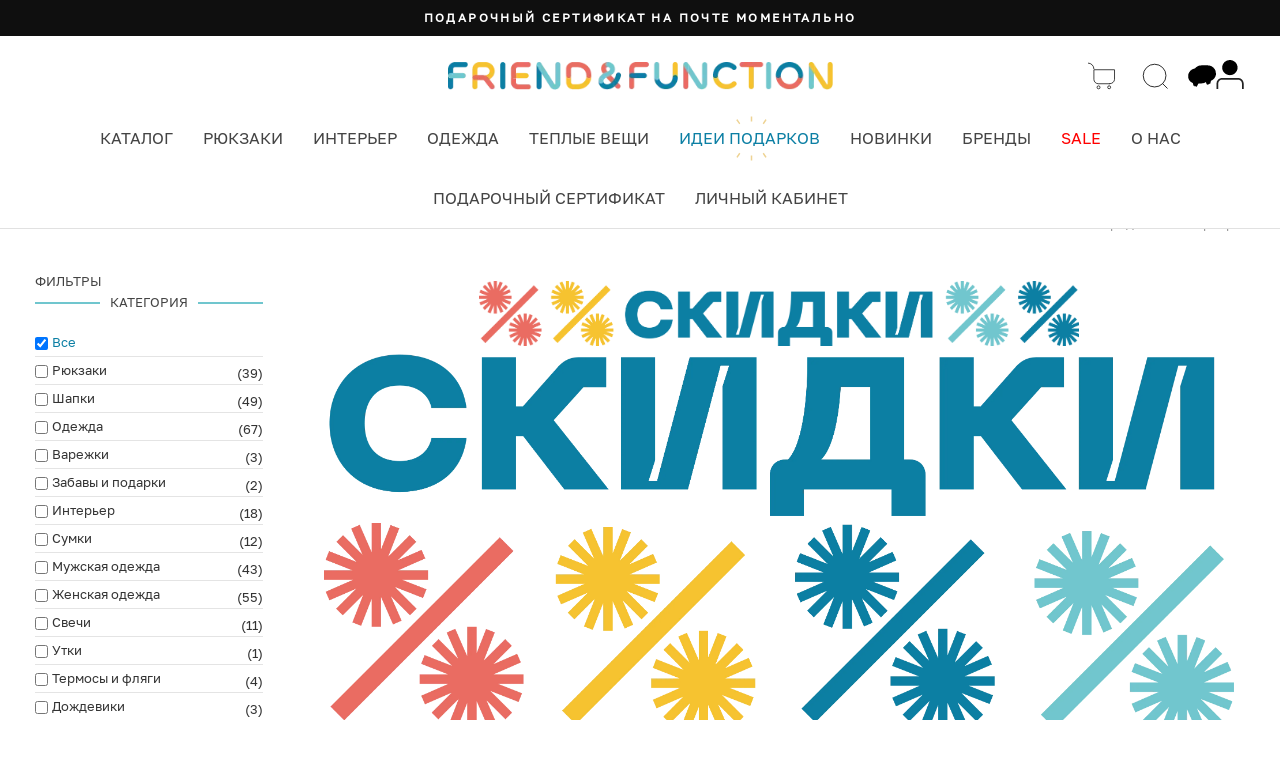

--- FILE ---
content_type: text/html; charset=UTF-8
request_url: https://friendfunction.ru/sale/interior/
body_size: 47635
content:
<!DOCTYPE html>
<html lang="ru-RU" prefix="og: https://ogp.me/ns#" >
<head>
    <meta charset="utf-8">
    <meta name="facebook-domain-verification" content="xlcen1emmn5l89faeslxg48kvrdjkl" />
        <meta name="og:image" content="/upload/dev2fun.imagecompress/webp/local/assets/img/logo_final_header.webp" />

    <!--- gdeslon --->
                        <!-- Yandex.Metrika counter -->
                <noscript><div><img src="https://mc.yandex.ru/watch/22691908" style="position:absolute; left:-9999px;" alt="" /></div></noscript>
        <!-- /Yandex.Metrika counter -->

        <!-- Global site tag (gtag.js) - Google Analytics -->
                    
    <title>Интерьер - купить на распродаже интернет магазина Friend Function распродажа </title>

        <meta name="google-site-verification" content="fH7NKn1hiF0JH5Ik9c6FA4UIHtJs4poYlwXHLKRFoXg" />
    

            <meta http-equiv="Content-Type" content="text/html; charset=UTF-8" />
<meta name="description" content="Интерьер! Распродажа - купить интерьер со скидкой в интернет магазина Friend Function!" />
<link rel="canonical" href="https://friendfunction.ru/sale/interior/" />
<script data-skip-moving="true">(function(w, d, n) {var cl = "bx-core";var ht = d.documentElement;var htc = ht ? ht.className : undefined;if (htc === undefined || htc.indexOf(cl) !== -1){return;}var ua = n.userAgent;if (/(iPad;)|(iPhone;)/i.test(ua)){cl += " bx-ios";}else if (/Windows/i.test(ua)){cl += ' bx-win';}else if (/Macintosh/i.test(ua)){cl += " bx-mac";}else if (/Linux/i.test(ua) && !/Android/i.test(ua)){cl += " bx-linux";}else if (/Android/i.test(ua)){cl += " bx-android";}cl += (/(ipad|iphone|android|mobile|touch)/i.test(ua) ? " bx-touch" : " bx-no-touch");cl += w.devicePixelRatio && w.devicePixelRatio >= 2? " bx-retina": " bx-no-retina";if (/AppleWebKit/.test(ua)){cl += " bx-chrome";}else if (/Opera/.test(ua)){cl += " bx-opera";}else if (/Firefox/.test(ua)){cl += " bx-firefox";}ht.className = htc ? htc + " " + cl : cl;})(window, document, navigator);</script>


<link href="/bitrix/js/ui/design-tokens/dist/ui.design-tokens.min.css?175761028823463" type="text/css"  rel="stylesheet" />
<link href="/bitrix/js/ui/fonts/opensans/ui.font.opensans.min.css?16784526692320" type="text/css"  rel="stylesheet" />
<link href="/bitrix/js/main/popup/dist/main.popup.bundle.min.css?175761054728056" type="text/css"  rel="stylesheet" />
<link href="https://cdnjs.cloudflare.com/ajax/libs/font-awesome/4.4.0/css/font-awesome.css" type="text/css"  rel="stylesheet" />
<link href="https://fonts.googleapis.com/css2?family=Exo+2:wght@600&display=swap" type="text/css"  rel="stylesheet" />
<link href="/bitrix/css/arturgolubev.countrymask/iti.min.css?16915619223215" type="text/css"  rel="stylesheet" />
<link href="/bitrix/css/arturgolubev.countrymask/iti-world.min.css?169156192216382" type="text/css"  rel="stylesheet" />
<link href="/bitrix/css/arturgolubev.cookiealert/style.min.css?17176670473797" type="text/css"  rel="stylesheet" />
<link href="/bitrix/cache/css/ff/ff_main/page_8ec0d09016ceea7f116a18056bb326d8/page_8ec0d09016ceea7f116a18056bb326d8_v1.css?17691054923453" type="text/css"  rel="stylesheet" />
<link href="/bitrix/cache/css/ff/ff_main/template_11f5b9c61ab064a030db28a3a7e831e0/template_11f5b9c61ab064a030db28a3a7e831e0_v1.css?176910542548695" type="text/css"  data-template-style="true" rel="stylesheet" />







<meta name="og:title" content="Скидки на интерьер"/>
<meta name="og:description" content="Интерьер! Распродажа - купить интерьер со скидкой в интернет магазина Friend Function!"/>
<meta name="og:type" content="website"/>
<meta name="og:url" content="https://friendfunction.ru/sale/interior/"/>



            <!-- Manually set render engine for Internet Explorer, prevent any plugin overrides -->
        <meta http-equiv="X-UA-Compatible" content="IE=EmulateIE10">
        <meta name="viewport" content="width=device-width, user-scalable=yes, initial-scale=1, maximum-scale=3">
    

    <link rel="icon" href="/favicon.ico" sizes="any">
    <!--        <link rel="icon" href="/favicon.svg" type="image/svg+xml">-->


    <link rel='stylesheet' href='/local/assets/plugins/revslider/rs-plugin/css/settings.css' type='text/css'
          media='all' />


    <link rel='stylesheet' href='/local/assets/themes/neighborhood/css/bootstrap.min.css' type='text/css'
          media='all' />
    <link rel='stylesheet' href='/local/assets/css/jquery.fancybox.min.css' type='text/css' media='all' />
    <link rel='stylesheet' href='/local/assets/themes/neighborhood/css/bootstrap-responsive.min.css' type='text/css'
          media='all' />
    <link rel='stylesheet' href='/local/assets/plugins/revslider/rs-plugin/css/dynamic-captions.css' type='text/css'
          media='all' />

    <link rel='stylesheet' href='/local/assets/plugins/revslider/rs-plugin/css/static-captions.css' type='text/css'
          media='all' />

    <link rel='stylesheet' href='/local/assets/plugins/woocommerce/assets/css/woocommerce-layout.css'
          type='text/css'
          media='all' />

    <link rel='stylesheet' href='/local/assets/plugins/woocommerce/assets/css/woocommerce-smallscreen.css'
          type='text/css' media='only screen and (max-width: 768px)' />

    <link rel='stylesheet' href='/local/assets/plugins/woocommerce/assets/css/woocommerce.css' type='text/css'
          media='all' />

    <link rel='stylesheet' href='/local/assets/themes/neighborhood/css/font-awesome.min.css' type='text/css'
          media='all' />

    <link rel="stylesheet" href="/local/assets/vendor/owl.carousel/dist/assets/owl.carousel.min.css" type="text/css"
          media="all">
    <link rel='stylesheet' href='/local/assets/themes/neighborhood-child/style.css' type='text/css' media='all' />

    <link rel='stylesheet' href='/local/assets/themes/neighborhood/css/responsive.css' type='text/css' media='screen' />

    <link rel='stylesheet' href='/local/assets/css/styles_new_header.css' type='text/css' type="text/css" media="all" />

    
    
    <link rel='stylesheet' href='/local/assets/css/template-upd.css' type='text/css' type="text/css" media="all" />

                    
    

    <link rel="preload" href="/local/assets/fonts/Golos-Text_Regular.woff" as="font">
    <link rel="preload" href="/local/assets/fonts/PPNeueMachina-InktrapUltrabold.woff" as="font">
    <link rel='stylesheet' href='/local/assets/css/new_fonts.css' />

            <style type="text/css">
            @font-face {
                font-family: "Rubl Sign";
                src: url(/local/assets/fonts/ruble.eot);
            }

            span.rur {
                font-family: "Rubl Sign";
                text-transform: uppercase;
            / / text-transform: none;
            }

            span.rur span {
                position: absolute;
                overflow: hidden;
                width: .45em;
                height: 1em;
                margin: .2ex 0 0 -.55em;
            / / display: none;
            }

            span.rur span:before {
                content: '\2013';
            }
        </style>


        <link href="//fonts.googleapis.com/css?family=Playfair+Display:400,700,900|Lora:400,700|Open+Sans:400,300,700|Oswald:700,300|Roboto:400,700,300|Signika:400,700,300"
              rel="stylesheet" type="text/css">
        <link href="//fonts.googleapis.com/css?family=Poiret+One&subset=cyrillic,latin" rel="stylesheet"
              type="text/css">
        <link href="https://fonts.googleapis.com/css?family=Open+Sans:300,300i,400,400i,600,600i,700,700i,800,800i&amp;subset=cyrillic,cyrillic-ext,greek,greek-ext,latin-ext,vietnamese"
              rel="stylesheet">
        <link href="https://fonts.googleapis.com/css?family=Rubik:300,300i,400,400i,500,500i,700,700i,900,900i&amp;subset=cyrillic,hebrew,latin-ext"
              rel="stylesheet">
        <link rel='stylesheet' href='/local/assets/css/style.css' type='text/css' media='all' />
    <link rel='stylesheet' href='/local/assets/css/catalog-section.css' type='text/css' media='all' />
    <link rel='stylesheet' href='/local/assets/css/swiper-bundle.min.css' type='text/css' media='all' />

            <!-- Top.Mail.Ru counter -->
        <script type="text/javascript" data-skip-moving=true>
        var _tmr = window._tmr || (window._tmr = []);
        _tmr.push({id: "3271227", type: "pageView", start: (new Date()).getTime(), pid: "USER_ID"});
        (function (d, w, id) {
         if (d.getElementById(id)) return;
         var ts = d.createElement("script"); ts.type = "text/javascript"; ts.async = true; ts.id = id;
         ts.src = "https://top-fwz1.mail.ru/js/code.js";
         var f = function () {var s = d.getElementsByTagName("script")[0]; s.parentNode.insertBefore(ts, s);};
         if (w.opera == "[object Opera]") { d.addEventListener("DOMContentLoaded", f, false); } else { f(); }
        })(document, window, "tmr-code");
        </script>
        <!-- /Top.Mail.Ru counter -->
</head>

<!--// OPEN BODY //-->


<body class="home page page-template-default mh-tabletland page-shadow header-shadow responsive-fluid standard-browser woocommerce woocommerce-page template-upd">

    <!-- Top.Mail.Ru counter -->
    <noscript><div><img src="https://top-fwz1.mail.ru/counter?id=3271227;js=na&quot; style="position:absolute;left:-9999px;" alt="Top.Mail.Ru" /></div></noscript>
    <!-- /Top.Mail.Ru counter -->



<div id="panel"></div>





<!--// HEADER //-->


<header class="header header--new">
    <div class="announcement-bar t-bar">
	<div class="page-width">
		<div id="AnnouncementSlider" class="announcement-slider announcement-slider--compact" data-compact-style="true" data-block-count="9">
			<div class="announcement-slider__slide" data-index="1">
 <a class="announcement-link announcement-slide__inner" href="/shop/zabavi/podarochnyy-sertifikat/"> <span class="announcement-text">Подарочный сертификат на почте моментально</span> </a>
			</div>
			<div class="announcement-slider__slide" data-index="2">
 <a class="announcement-link announcement-slide__inner" href="/gifts/"> <span class="announcement-text">Департамент нетривиальных подарков</span> </a>
			</div>
			<div class="announcement-slider__slide" data-index="3">
 <a class="announcement-link announcement-slide__inner" href="/shop/bags/sumka-friend-function-izi-rozovaya/"> <span class="announcement-text">сумка ИЗИ</span> </a>
			</div>
			<div class="announcement-slider__slide" data-index="4">
 <a class="announcement-link announcement-slide__inner" href="/tag/palto/"> <span class="announcement-text">Пальто чтобы красиво идти в туман</span> </a>
			</div>
			<div class="announcement-slider__slide" data-index="5">
 <a class="announcement-link announcement-slide__inner" href="/shop/beanies/kosynka-friend-function-sherstyanaya-i-grafitovaya/"> <span class="announcement-text">Новый хит: косынка + кепка</span> </a>
			</div>
			<div class="announcement-slider__slide" data-index="6">
 <a class="announcement-link announcement-slide__inner" href="/shop/kancelyaria/ezhenedelnik-friend-function-dlya-otbornogo-nytya-a5/"> <span class="announcement-text">Блокнот для отборного нытья</span> </a>
			</div>
			<div class="announcement-slider__slide" data-index="7">
 <a class="announcement-link announcement-slide__inner" href="/shop/beanies/shapka-kusto-one-krasnaya-s-vyshivkoy/"> <span class="announcement-text">Та самая красная KUSTO, но теперь с вышивкой</span> </a>
			</div>
			<div class="announcement-slider__slide" data-index="8">
 <a class="announcement-link announcement-slide__inner" href="https://friendfunction.ru/wholesale/"> <span class="announcement-text">Подарки для ваших коллег c оптовой скидкой! 👕</span> </a>
			</div>
		</div>
	</div>
</div>

    <div class="header-color-top header-color-top--new">
        <div class="container">
            <div class="header-top">
                <div class="header__burger">
                    <div class="burger-menu">
                        <div class="burger-click-region">
                            <span class="burger-menu-piece"></span>
                            <span class="burger-menu-piece"></span>
                            <span class="burger-menu-piece"></span>
                        </div>
                    </div>
                </div>
                <div class="header__logo">
                    <a href="/">
                        <img class="logo-regular" src="/upload/dev2fun.imagecompress/webp/local/assets/img/logo-line.webp" alt="">
                        <img class="logo-fixed" src="/upload/dev2fun.imagecompress/webp/local/assets/img/logo-ff-header.webp" alt="">
                    </a>
                </div>
                <div class="header__control">
                    <div class="header__basket header__control__item">
                        <nav class="std-menu">
                            <ul class="menu">
                                <li class="parent-hover shopping-bag-item" id="headerCart">
                                    <a class="cart-contents" href="/cart/" title="">
                                        <svg width="30" height="30">
                                            <use href="/local/assets/img/sprite2.svg#cart"></use>
                                        </svg>
                                                                            </a>
                                </li>
                            </ul>
                        </nav>
                    </div>
                    <div class="header__search header__control__item">
                        <a href="javascript:void(0);" class="search-icon">
                            <svg width="30" height="30">
                                <use href="/local/assets/img/sprite2.svg#search-bl"></use>
                            </svg>
                                                    </a>
                        <div class="header__search-dropdown">

                            <form method="get" action="/search/" data-action="/_ajax/search.php"
                                  data-role="search-form">
                                <input type="text" value="" name="q" autocomplete="off" placeholder="Поиск">
                                <button type="submit">Искать</button>
                            </form>
                            <div class="fa fa-times-circle" id="close-search-result" style="display: none;"></div>
                            <div data-role="ajax-search-results" class="ajax-search-results"></div>
                        </div>
                    </div>

                    <div class="header__social header__control__item">
                        <a href="javascript:void(0);" class="social">
                            <svg width="30" height="30">
                                <use href="/local/assets/img/sprite2.svg#chat"></use>
                            </svg>
                                                    </a>

                        <div class="header__search-dropdown">
                            <a rel="nofollow" href="https://t.me/friendfunction" class="social" target="_blank">
                                Telegram
                                <svg width="45" height="37">
                                    <use href="/local/assets/img/sprite2.svg#chat-tg"></use>
                                </svg>
                            </a>

                            <a rel="nofollow" href="https://api.whatsapp.com/send?phone=79685260143" class="social"
                               target="_blank">
                                WhatsApp
                                <svg width="45" height="37">
                                    <use href="/local/assets/img/sprite2.svg#chat-wu"></use>
                                </svg>
                                                            </a>
                        </div>
                    </div>

                                        <div class="header__control__item personal__icon social-wrapper">
                        <a href="/personal/" class="social">
                            <svg width="30" height="30">
                                <use href="/local/assets/img/sprite2.svg#personal-bl"></use>
                            </svg>
                                                    </a>
                    </div>
                                    </div>
            </div>
            <div class="header-bottom">
                <div class="header__nav header__nav--new">
    <ul>
        <li class="header__nav-link">
            <a href="/shop/">Каталог</a>
            <div class="header__nav-sub">
    <div class="header__nav-sub__title">Каталог</div>
    <ul class="container">
        <li>
            <ul>
                                        <li><noindex><a title="Новинки купить с доставкой" href="/new/">Новинки</a></noindex></li>                        <li><noindex><a title="Рюкзаки купить с доставкой" href="/shop/backpacks/">Рюкзаки</a></noindex></li>                        <li><noindex><a title="Шапки купить с доставкой" href="/shop/beanies/">Шапки</a></noindex></li>                        <li><noindex><a title="Одежда купить с доставкой" href="/shop/clothes/">Одежда</a></noindex></li>                        <li><noindex><a title="Шарфы купить с доставкой" href="/shop/sharfi_i_varejki/">Шарфы</a></noindex></li>                        <li><noindex><a title="Перчатки и варежки купить с доставкой" href="/shop/varejki/">Перчатки и варежки</a></noindex></li>            </ul>
        </li>
        <li>
            <ul>                        <li><noindex><a title="Праздники 🎅🏻 купить с доставкой" href="/shop/party/">Праздники 🎅🏻</a></noindex></li>                        <li><noindex><a title="Сумки купить с доставкой" href="/shop/bags/">Сумки</a></noindex></li>                        <li><noindex><a title="Забавы и подарки купить с доставкой" href="/shop/zabavi/">Забавы и подарки</a></noindex></li>                        <li><noindex><a title="Интерьер купить с доставкой" href="/shop/interior/">Интерьер</a></noindex></li>                        <li><noindex><a title="Свечи купить с доставкой" href="/shop/svechi/">Свечи</a></noindex></li>                        <li><noindex><a title="Тату и блестки купить с доставкой" href="/shop/tatu-blestki/">Тату и блестки</a></noindex></li>            </ul>
        </li>
        <li>
            <ul>                        <li><noindex><a title="Утки купить с доставкой" href="/shop/ducks/">Утки</a></noindex></li>                        <li><noindex><a title="Термосы и фляги купить с доставкой" href="/shop/thermos/">Термосы и фляги</a></noindex></li>                        <li><noindex><a title="Значки, брелоки, подвесы купить с доставкой" href="/shop/znachki-breloki-podvesi/">Значки, брелоки, подвесы</a></noindex></li>                        <li><noindex><a title="Очки купить с доставкой" href="/shop/sunglasses/">Очки</a></noindex></li>                        <li><noindex><a title="Красота купить с доставкой" href="/shop/beauty/">Красота</a></noindex></li>                        <li><noindex><a title="Носки купить с доставкой" href="/shop/socks/">Носки</a></noindex></li>            </ul>
        </li>
        <li>
            <ul>                        <li><noindex><a title="Книги купить с доставкой" href="/shop/books/">Книги</a></noindex></li>                        <li><noindex><a title="Дети купить с доставкой" href="/shop/deti/">Дети</a></noindex></li>                        <li><noindex><a title="Кошельки купить с доставкой" href="/shop/wallets/">Кошельки</a></noindex></li>                        <li><noindex><a title="Часы купить с доставкой" href="/shop/watches/">Часы</a></noindex></li>                        <li><noindex><a title="Дождевики купить с доставкой" href="/shop/rain/">Дождевики</a></noindex></li>                        <li><noindex><a title="Ремни купить с доставкой" href="/shop/remni/">Ремни</a></noindex></li>            </ul>
        </li>
        <li>
            <ul>                        <li><noindex><a title="Канцелярия купить с доставкой" href="/shop/kancelyaria/">Канцелярия</a></noindex></li>                        <li><noindex><a title="Кепки купить с доставкой" href="/shop/caps/">Кепки</a></noindex></li>                        <li><noindex><a title="Мероприятия 🏙 купить с доставкой" href="/shop/meropriyatiya/">Мероприятия 🏙</a></noindex></li>                        <li><noindex><a title="Подарочный сертификат купить с доставкой" class="gift" href="/shop/zabavi/podarochnyy-sertifikat/">Подарочный сертификат</a></noindex></li>                        <li><noindex><a title="Велоаксессуары купить с доставкой" href="https://itsmybike.ru/">Велоаксессуары<img src="/upload/dev2fun.imagecompress/webp/local/assets/img/menu/bike-32x32-new.webp"></a></noindex></li>                        <li><noindex><a title="Делаем мерч купить с доставкой" href="https://friendfunction.ru/wholesale/">Делаем мерч<img src="/upload/dev2fun.imagecompress/webp/local/assets/img/menu/doggo-32x32.webp"></a></noindex></li>            </ul>
        </li>
    </ul>
</div>        </li>

        <li class="header__nav-link">
            <a href="/shop/backpacks/">Рюкзаки</a>
            <div class="header__nav-sub">
    <div class="header__nav-sub__title">Рюкзаки</div>    <ul class="container">
                                    <li>
                    <ul>
                                                    <li >
                                <a
                                                                        href="/shop/backpacks/"
                                    title="Все рюкзаки купить с доставкой">
                                    Все рюкзаки                                                                    </a>
                            </li>
                                                    <li >
                                <a
                                                                        href="/shop/backpacks/?size_bb=l"
                                    title="Большие рюкзаки купить с доставкой">
                                    Большие рюкзаки                                                                    </a>
                            </li>
                                                    <li >
                                <a
                                                                        href="/shop/backpacks/?size_bb=s,m"
                                    title="Небольшие рюкзаки купить с доставкой">
                                    Небольшие рюкзаки                                                                    </a>
                            </li>
                                                    <li >
                                <a
                                    class="allblack"                                    href="/shop/backpacks/?pa_colour=chernyy"
                                    title="#allblack купить с доставкой">
                                    #allblack                                                                    </a>
                            </li>
                                                    <li >
                                <a
                                                                        href="/tag/serious-backpack/"
                                    title="Серьезные рюкзаки купить с доставкой">
                                    Серьезные рюкзаки                                                                    </a>
                            </li>
                                            </ul>
                </li>
                                                <li>
                    <ul>
                                                    <li >
                                <a
                                                                        href="/top20backpacks/"
                                    title="Топ-20 рюкзаков купить с доставкой">
                                    Топ-20 рюкзаков                                                                    </a>
                            </li>
                                                    <li >
                                <a
                                                                        href="/shop/backpacks/?price=0-7000"
                                    title="Рюкзаки до 7000 рублей купить с доставкой">
                                    Рюкзаки до 7000 рублей                                                                    </a>
                            </li>
                                                    <li >
                                <a
                                                                        href="/shop/backpacks/?laptop=y"
                                    title="Рюкзаки под ноутбук купить с доставкой">
                                    Рюкзаки под ноутбук                                                                    </a>
                            </li>
                                                    <li >
                                <a
                                                                        href="/tag/madeinrussia-backpack/"
                                    title="Российские бренды купить с доставкой">
                                    Российские бренды                                                                    </a>
                            </li>
                                                    <li >
                                <a
                                                                        href="/tag/scandinavia/backpacks/"
                                    title="Скандинавские бренды купить с доставкой">
                                    Скандинавские бренды                                                                    </a>
                            </li>
                                            </ul>
                </li>
                                                <li>
                    <ul>
                                                    <li >
                                <a
                                    class="bold"                                    href="/backtoschool/"
                                    title="Подбор рюкзаков купить с доставкой">
                                    Подбор рюкзаков                                                                    </a>
                            </li>
                                                    <li >
                                <a
                                                                        href="/shop/backpacks/?laptop=up13"
                                    title="Рюкзак для ноутбука 13 купить с доставкой">
                                    Рюкзак для ноутбука 13                                                                    </a>
                            </li>
                                                    <li >
                                <a
                                                                        href="/shop/backpacks/?laptop=up15"
                                    title="Рюкзак для ноутбука 15 купить с доставкой">
                                    Рюкзак для ноутбука 15                                                                    </a>
                            </li>
                                                    <li >
                                <a
                                                                        href="/shop/backpacks/?laptop=up17"
                                    title="Рюкзак для ноутбука 17 купить с доставкой">
                                    Рюкзак для ноутбука 17                                                                    </a>
                            </li>
                                                    <li >
                                <a
                                                                        href="/shop/backpacks/?brand=fjallraven"
                                    title="Kånken купить с доставкой">
                                    Kånken                                                                            <img src="/upload/dev2fun.imagecompress/webp/local/assets/img/menu/fjallravenfox_1000x1000.webp">
                                                                    </a>
                            </li>
                                            </ul>
                </li>
                                                <li class="hr-vertical"></li>
                                                <li>
                    <ul>
                                                    <li >
                                <a
                                                                        href="/shop/backpacks/?brand=friend-function"
                                    title="FRIEND FUNCTION купить с доставкой">
                                    FRIEND FUNCTION                                                                    </a>
                            </li>
                                                    <li >
                                <a
                                                                        href="/shop/backpacks/?brand=fjallraven"
                                    title="Fjallraven купить с доставкой">
                                    Fjallraven                                                                    </a>
                            </li>
                                                    <li >
                                <a
                                                                        href="/shop/backpacks/?brand=ucon-acrobatics"
                                    title="Ucon Acrobatics купить с доставкой">
                                    Ucon Acrobatics                                                                    </a>
                            </li>
                                                    <li >
                                <a
                                                                        href="/shop/backpacks/?brand=rains"
                                    title="Rains купить с доставкой">
                                    Rains                                                                    </a>
                            </li>
                                                    <li >
                                <a
                                                                        href="/shop/backpacks/?brand=eastpak"
                                    title="Eastpak купить с доставкой">
                                    Eastpak                                                                    </a>
                            </li>
                                            </ul>
                </li>
                                                <li>
                    <ul>
                                                    <li >
                                <a
                                                                        href="/shop/backpacks/?brand=lefrik"
                                    title="Lefrik купить с доставкой">
                                    Lefrik                                                                    </a>
                            </li>
                                                    <li >
                                <a
                                                                        href="/shop/backpacks/?brand=sh-u"
                                    title="SHU купить с доставкой">
                                    SHU                                                                    </a>
                            </li>
                                                    <li >
                                <a
                                                                        href="/shop/backpacks/?brand=kusto"
                                    title="Kusto купить с доставкой">
                                    Kusto                                                                    </a>
                            </li>
                                                    <li >
                                <a
                                                                        href="/shop/backpacks/?brand=domashka"
                                    title="Domashka купить с доставкой">
                                    Domashka                                                                    </a>
                            </li>
                                                    <li >
                                <a
                                                                        href="/shop/backpacks/?brand=jansport"
                                    title="Jansport купить с доставкой">
                                    Jansport                                                                    </a>
                            </li>
                                            </ul>
                </li>
                                                <li>
                    <ul>
                                                    <li >
                                <a
                                                                        href="/shop/backpacks/?brand=wandrd"
                                    title="WANDRD купить с доставкой">
                                    WANDRD                                                                    </a>
                            </li>
                                                    <li >
                                <a
                                                                        href="/shop/backpacks/?brand=gaston-luga"
                                    title="Gaston Luga купить с доставкой">
                                    Gaston Luga                                                                    </a>
                            </li>
                                                    <li >
                                <a
                                                                        href="/shop/backpacks/?brand=elliker"
                                    title="ELLIKER купить с доставкой">
                                    ELLIKER                                                                    </a>
                            </li>
                                                    <li >
                                <a
                                                                        href="/shop/backpacks/?brand=carhartt"
                                    title="Carhartt купить с доставкой">
                                    Carhartt                                                                    </a>
                            </li>
                                                    <li >
                                <a
                                                                        href="/shop/backpacks/?brand=patagonia"
                                    title="Patagonia купить с доставкой">
                                    Patagonia                                                                    </a>
                            </li>
                                            </ul>
                </li>
                        </ul>
</div>        </li>

        <li class="header__nav-link">
            <a href="/shop/interior/">Интерьер</a>
            <div class="header__nav-sub">
    <div class="header__nav-sub__title">Интерьер</div>    <ul class="container">
                                    <li>
                    <ul>
                                                    <li class="mobile">
                                <a
                                                                        href="/shop/interior/"
                                    title="Всё для интерьера купить с доставкой">
                                    Всё для интерьера                                                                    </a>
                            </li>
                                                    <li >
                                <a
                                                                        href="/shop/interior/?type_pr=panelki"
                                    title="Панельки купить с доставкой">
                                    Панельки                                                                            <img src="/upload/dev2fun.imagecompress/webp/local/assets/img/panelki_2.webp">
                                                                    </a>
                            </li>
                                                    <li >
                                <a
                                                                        href="/shop/interior/?type_pr=candles"
                                    title="Свечи и подсвечники купить с доставкой">
                                    Свечи и подсвечники                                                                    </a>
                            </li>
                                                    <li >
                                <a
                                                                        href="/shop/interior/?type_pr=posters"
                                    title="Плакаты купить с доставкой">
                                    Плакаты                                                                    </a>
                            </li>
                                                    <li >
                                <a
                                                                        href="/shop/interior/?type_pr=garlands"
                                    title="Гирлянды купить с доставкой">
                                    Гирлянды                                                                    </a>
                            </li>
                                                    <li >
                                <a
                                                                        href="/shop/interior/?type_pr=kits"
                                    title="Конструкторы купить с доставкой">
                                    Конструкторы                                                                    </a>
                            </li>
                                                    <li >
                                <a
                                                                        href="/shop/interior/?type_pr=for-small-things"
                                    title="Подставки под украшения купить с доставкой">
                                    Подставки под украшения                                                                    </a>
                            </li>
                                            </ul>
                </li>
                                                <li>
                    <ul>
                                                    <li >
                                <a
                                                                        href="/tag/sbornyy-mayak/"
                                    title="Сборные маяки купить с доставкой">
                                    Сборные маяки                                                                    </a>
                            </li>
                                                    <li >
                                <a
                                                                        href="/shop/interior/?type_pr=vases"
                                    title="Кашпо и вазы купить с доставкой">
                                    Кашпо и вазы                                                                    </a>
                            </li>
                                                    <li >
                                <a
                                                                        href="/shop/interior/?type_pr=curtains"
                                    title="Шторки для ванны купить с доставкой">
                                    Шторки для ванны                                                                    </a>
                            </li>
                                                    <li >
                                <a
                                                                        href="/shop/interior/?type_pr=night-lights,lamps"
                                    title="Светильники купить с доставкой">
                                    Светильники                                                                    </a>
                            </li>
                                                    <li >
                                <a
                                                                        href="/shop/interior/?type_pr=maneki-neko"
                                    title="Коты удачи купить с доставкой">
                                    Коты удачи                                                                    </a>
                            </li>
                                                    <li >
                                <a
                                                                        href="/shop/interior/?type_pr=magnets"
                                    title="Магниты купить с доставкой">
                                    Магниты                                                                    </a>
                            </li>
                                            </ul>
                </li>
                                                <li>
                    <ul>
                                                    <li >
                                <a
                                                                        href="/shop/interior/?brand=tot-samyy-peterburg"
                                    title="Тот самый Петербург купить с доставкой">
                                    Тот самый Петербург                                                                    </a>
                            </li>
                                                    <li >
                                <a
                                                                        href="/shop/interior/?type_pr=diy"
                                    title="DIY купить с доставкой">
                                    DIY                                                                    </a>
                            </li>
                                                    <li >
                                <a
                                                                        href="/shop/interior/?type_pr=calendars"
                                    title="Календари купить с доставкой">
                                    Календари                                                                    </a>
                            </li>
                                                    <li >
                                <a
                                                                        href="/shop/interior/?type_pr=aroma"
                                    title="Ароматы купить с доставкой">
                                    Ароматы                                                                    </a>
                            </li>
                                                    <li >
                                <a
                                                                        href="/shop/interior/?type_pr=storage"
                                    title="Хранение купить с доставкой">
                                    Хранение                                                                    </a>
                            </li>
                                                    <li >
                                <a
                                                                        href="/shop/interior/?type_pr=hourglass"
                                    title="Песочные часы купить с доставкой">
                                    Песочные часы                                                                    </a>
                            </li>
                                            </ul>
                </li>
                                                <li class="hr-vertical"></li>
                                                <li>
                    <ul>
                                                    <li >
                                <a
                                                                        href="/shop/interior/?brand=friend-function"
                                    title="FRIEND FUNCTION купить с доставкой">
                                    FRIEND FUNCTION                                                                    </a>
                            </li>
                                                    <li >
                                <a
                                                                        href="/shop/interior/?brand=rex-london"
                                    title="Rex London купить с доставкой">
                                    Rex London                                                                    </a>
                            </li>
                                                    <li >
                                <a
                                                                        href="/shop/interior/?brand=demony-pechati"
                                    title="Partisan Press купить с доставкой">
                                    Partisan Press                                                                    </a>
                            </li>
                                                    <li >
                                <a
                                                                        href="/shop/interior/?brand=gogol-shop"
                                    title="Гоголь шоп купить с доставкой">
                                    Гоголь шоп                                                                    </a>
                            </li>
                                                    <li >
                                <a
                                                                        href="/shop/interior/?brand=lampovyy-blok"
                                    title="Ламповый блок купить с доставкой">
                                    Ламповый блок                                                                    </a>
                            </li>
                                                    <li >
                                <a
                                                                        href="/brands/unification-love/"
                                    title="Unification Love купить с доставкой">
                                    Unification Love                                                                    </a>
                            </li>
                                            </ul>
                </li>
                                                <li>
                    <ul>
                                                    <li >
                                <a
                                                                        href="/shop/interior/?brand=allmodernism"
                                    title="Allmodernism купить с доставкой">
                                    Allmodernism                                                                    </a>
                            </li>
                                                    <li >
                                <a
                                                                        href="/shop/interior/?brand=anokhin-nikita-store"
                                    title="Anokhin Nikita store купить с доставкой">
                                    Anokhin Nikita store                                                                    </a>
                            </li>
                                                    <li >
                                <a
                                                                        href="/shop/interior/?brand=helio-ferretti"
                                    title="Helio Ferretti купить с доставкой">
                                    Helio Ferretti                                                                    </a>
                            </li>
                                                    <li >
                                <a
                                                                        href="/shop/interior/?brand=sp-candle"
                                    title="SP Candle купить с доставкой">
                                    SP Candle                                                                    </a>
                            </li>
                                                    <li >
                                <a
                                                                        href="/shop/interior/?brand=studio-roof"
                                    title="Studio ROOF купить с доставкой">
                                    Studio ROOF                                                                    </a>
                            </li>
                                                    <li >
                                <a
                                                                        href="/shop/interior/?brand=robotime"
                                    title="Robotime купить с доставкой">
                                    Robotime                                                                    </a>
                            </li>
                                            </ul>
                </li>
                        </ul>
</div>        </li>
        <!--        <li class="header__nav-link">-->
        <!--            <a href="/shop/bags/">Сумки</a>-->
        <!--            -->        <!--        </li>-->

        <li class="header__nav-link">
            <a href="/shop/clothes/">Одежда</a>
            <div class="header__nav-sub">
    <div class="header__nav-sub__title">Одежда</div>    <ul class="container">
                                    <li>
                    <ul>
                                                    <li >
                                <a
                                                                        href="/shop/clothes/"
                                    title="Вся одежда купить с доставкой">
                                    Вся одежда                                                                    </a>
                            </li>
                                                    <li >
                                <a
                                                                        href="/shop/clothes/?type_clh=shirts"
                                    title="Рубашки купить с доставкой">
                                    Рубашки                                                                    </a>
                            </li>
                                                    <li >
                                <a
                                                                        href="/shop/clothes/?type_clh=fleeces"
                                    title="Флиски купить с доставкой">
                                    Флиски                                                                    </a>
                            </li>
                                                    <li >
                                <a
                                                                        href="/shop/clothes/?type_clh=coat"
                                    title="Пальто купить с доставкой">
                                    Пальто                                                                    </a>
                            </li>
                                                    <li >
                                <a
                                                                        href="/shop/clothes/?type_clh=sweatshirts"
                                    title="Свитшоты и худи купить с доставкой">
                                    Свитшоты и худи                                                                    </a>
                            </li>
                                            </ul>
                </li>
                                                <li>
                    <ul>
                                                    <li >
                                <a
                                                                        href="/shop/clothes/?type_clh=longsleeves"
                                    title="Лонгсливы купить с доставкой">
                                    Лонгсливы                                                                    </a>
                            </li>
                                                    <li >
                                <a
                                                                        href="/shop/clothes/?type_clh=tshirts"
                                    title="Футболки купить с доставкой">
                                    Футболки                                                                    </a>
                            </li>
                                                    <li >
                                <a
                                                                        href="/?type_clh=workrobes"
                                    title="Рабочие халаты купить с доставкой">
                                    Рабочие халаты                                                                    </a>
                            </li>
                                                    <li >
                                <a
                                                                        href="/shop/clothes/?type_clh=jumpsuits"
                                    title="Комбинезоны купить с доставкой">
                                    Комбинезоны                                                                    </a>
                            </li>
                                                    <li >
                                <a
                                                                        href="/shop/clothes/?type_clh=sweaters"
                                    title="Свитеры купить с доставкой">
                                    Свитеры                                                                    </a>
                            </li>
                                            </ul>
                </li>
                                                <li>
                    <ul>
                                                    <li >
                                <a
                                                                        href="/shop/clothes/?type_clh=trousers"
                                    title="Штаны купить с доставкой">
                                    Штаны                                                                    </a>
                            </li>
                                                    <li >
                                <a
                                                                        href="/shop/clothes/?type_clh=leggings"
                                    title="Велосипедки и лосины купить с доставкой">
                                    Велосипедки и лосины                                                                    </a>
                            </li>
                                                    <li >
                                <a
                                                                        href="/shop/clothes/?type_clh=shorts"
                                    title="Шорты купить с доставкой">
                                    Шорты                                                                    </a>
                            </li>
                                                    <li >
                                <a
                                                                        href="/shop/clothes/?type_clh=swimwear"
                                    title="Купальники купить с доставкой">
                                    Купальники                                                                    </a>
                            </li>
                                                    <li >
                                <a
                                                                        href="/shop/clothes/?type_clh=dresses,skirts"
                                    title="Юбки и платья купить с доставкой">
                                    Юбки и платья                                                                    </a>
                            </li>
                                            </ul>
                </li>
                                                <li class="hr-vertical"></li>
                                                <li>
                    <ul>
                                                    <li >
                                <a
                                                                        href="/shop/clothes/brand-friend-function/"
                                    title="Friend Function купить с доставкой">
                                    Friend Function                                                                    </a>
                            </li>
                                                    <li >
                                <a
                                                                        href="/shop/clothes/brand-mech/"
                                    title="Меч купить с доставкой">
                                    Меч                                                                    </a>
                            </li>
                                                    <li >
                                <a
                                                                        href="/shop/clothes/brand-akomplice/"
                                    title="Akomplice купить с доставкой">
                                    Akomplice                                                                    </a>
                            </li>
                                                    <li >
                                <a
                                                                        href="/shop/clothes/brand-nikita-gruzovik/"
                                    title="Nikita Gruzovik купить с доставкой">
                                    Nikita Gruzovik                                                                    </a>
                            </li>
                                                    <li >
                                <a
                                                                        href="/shop/clothes/brand-barking-store/"
                                    title="Barking store купить с доставкой">
                                    Barking store                                                                    </a>
                            </li>
                                            </ul>
                </li>
                                                <li>
                    <ul>
                                                    <li >
                                <a
                                                                        href="/shop/clothes/brand-thinking-mu/"
                                    title="Thinking Mu купить с доставкой">
                                    Thinking Mu                                                                    </a>
                            </li>
                                                    <li >
                                <a
                                                                        href="/shop/clothes/brand-dedicated/"
                                    title="Dedicated купить с доставкой">
                                    Dedicated                                                                    </a>
                            </li>
                                                    <li >
                                <a
                                                                        href="/shop/clothes/brand-pingpongclubmoscow/"
                                    title="PPCM купить с доставкой">
                                    PPCM                                                                    </a>
                            </li>
                                                    <li >
                                <a
                                                                        href="/shop/clothes/brand-kusto/"
                                    title="Kusto купить с доставкой">
                                    Kusto                                                                    </a>
                            </li>
                                                    <li >
                                <a
                                                                        href="/shop/clothes/brand-iriedaily/"
                                    title="Iriedaily купить с доставкой">
                                    Iriedaily                                                                    </a>
                            </li>
                                            </ul>
                </li>
                        </ul>
</div>        </li>
        <li class="header__nav-link only-mobile">
            <a href="/cozy-autumn/">Теплые вещи</a>
            <div class="header__nav-sub">
    <div class="header__nav-sub__title">Теплые вещи</div>    <ul class="container">
                                    <li>
                    <ul>
                                                    <li >
                                <a
                                                                        href="/tag/shapka-bini/"
                                    title="Короткие шапки купить с доставкой">
                                    Короткие шапки                                                                    </a>
                            </li>
                                                    <li >
                                <a
                                                                        href="/tag/sherstyanaya-shapka/"
                                    title="Шерстяные шапки купить с доставкой">
                                    Шерстяные шапки                                                                    </a>
                            </li>
                                                    <li >
                                <a
                                                                        href="/shop/beanies/shapka-kusto-one-krasnaya/"
                                    title="Красная шапка Kusto купить с доставкой">
                                    <span class="red">Красная</span>&nbsp;шапка Kusto                                                                    </a>
                            </li>
                                                    <li >
                                <a
                                                                        href="/tag/sherst-ff/"
                                    title="Однотонная шерсть купить с доставкой">
                                    Однотонная шерсть                                                                    </a>
                            </li>
                                                    <li >
                                <a
                                                                        href="/tag/povyazka/"
                                    title="Повязки на голову купить с доставкой">
                                    Повязки на голову                                                                    </a>
                            </li>
                                                    <li >
                                <a
                                                                        href="/tag/balaklava/"
                                    title="Балаклавы купить с доставкой">
                                    Балаклавы                                                                    </a>
                            </li>
                                            </ul>
                </li>
                                                <li>
                    <ul>
                                                    <li >
                                <a
                                                                        href="/tag/redbeanie/"
                                    title="Красные шапки купить с доставкой">
                                    Красные шапки                                                                    </a>
                            </li>
                                                    <li >
                                <a
                                                                        href="/tag/vyazanye-shapki/"
                                    title="Вязаные шапки купить с доставкой">
                                    Вязаные шапки                                                                    </a>
                            </li>
                                                    <li >
                                <a
                                                                        href="/tag/kapyushon/"
                                    title="Капюшоны купить с доставкой">
                                    Капюшоны                                                                    </a>
                            </li>
                                                    <li >
                                <a
                                                                        href="/tag/perchatki/"
                                    title="Перчатки купить с доставкой">
                                    Перчатки                                                                    </a>
                            </li>
                                                    <li >
                                <a
                                                                        href="/shop/varejki/"
                                    title="Варежки купить с доставкой">
                                    Варежки                                                                    </a>
                            </li>
                                                    <li >
                                <a
                                                                        href="/tag/sherst-noski/"
                                    title="Шерстяные носки купить с доставкой">
                                    Шерстяные носки                                                                    </a>
                            </li>
                                            </ul>
                </li>
                                                <li>
                    <ul>
                                                    <li >
                                <a
                                                                        href="/shop/sharfi_i_varejki/brand-nepal_sharfi/"
                                    title="Непальские шарфы купить с доставкой">
                                    Непальские шарфы                                                                    </a>
                            </li>
                                                    <li >
                                <a
                                                                        href="/shop/sharfi_i_varejki/brand-himalaya-shawls-valley/"
                                    title="Гималайские шарфы купить с доставкой">
                                    Гималайские шарфы                                                                    </a>
                            </li>
                                                    <li >
                                <a
                                                                        href="/shop/sharfi_i_varejki/brand-friend-function/"
                                    title="Лаконичные шарфы купить с доставкой">
                                    Лаконичные шарфы                                                                    </a>
                            </li>
                                                    <li >
                                <a
                                                                        href="/tag/sviter/"
                                    title="Свитеры купить с доставкой">
                                    Свитеры                                                                    </a>
                            </li>
                                                    <li >
                                <a
                                                                        href="/tag/fliska/"
                                    title="Флиски купить с доставкой">
                                    Флиски                                                                    </a>
                            </li>
                                                    <li >
                                <a
                                                                        href="/tag/termos/"
                                    title="Термосы купить с доставкой">
                                    Термосы                                                                    </a>
                            </li>
                                            </ul>
                </li>
                                                <li class="hr-vertical"></li>
                                                <li>
                    <ul>
                                                    <li >
                                <a
                                                                        href="/tag/sherst-ff/"
                                    title="FRIEND FUNCTION купить с доставкой">
                                    FRIEND FUNCTION                                                                    </a>
                            </li>
                                                    <li >
                                <a
                                                                        href="/brands/kusto/"
                                    title="Kusto купить с доставкой">
                                    Kusto                                                                    </a>
                            </li>
                                                    <li >
                                <a
                                                                        href="/brands/check-ya-head/"
                                    title="CHECK YA HEAD купить с доставкой">
                                    CHECK YA HEAD                                                                    </a>
                            </li>
                                                    <li >
                                <a
                                                                        href="/shop/beanies/brand-mech/"
                                    title="МЕЧ купить с доставкой">
                                    МЕЧ                                                                    </a>
                            </li>
                                                    <li >
                                <a
                                                                        href="/shop/beanies/brand-nnkh/"
                                    title="ННХ купить с доставкой">
                                    ННХ                                                                    </a>
                            </li>
                                                    <li >
                                <a
                                                                        href="/shop/beanies/brand-obey/"
                                    title="Obey купить с доставкой">
                                    Obey                                                                    </a>
                            </li>
                                            </ul>
                </li>
                                                <li>
                    <ul>
                                                    <li >
                                <a
                                                                        href="/shop/beanies/brand-sh-u/"
                                    title="SHU купить с доставкой">
                                    SHU                                                                    </a>
                            </li>
                                                    <li >
                                <a
                                                                        href="/shop/beanies/brand-hundreds/"
                                    title="The Hundreds купить с доставкой">
                                    The Hundreds                                                                    </a>
                            </li>
                                                    <li >
                                <a
                                                                        href="/shop/beanies/brand-fjallraven/"
                                    title="Fjallraven купить с доставкой">
                                    Fjallraven                                                                    </a>
                            </li>
                                                    <li >
                                <a
                                                                        href="/shop/beanies/brand-akomplice/"
                                    title="Akomplice купить с доставкой">
                                    Akomplice                                                                    </a>
                            </li>
                                                    <li >
                                <a
                                                                        href="/shop/beanies/brand-dedicated/"
                                    title="Dedicated купить с доставкой">
                                    Dedicated                                                                    </a>
                            </li>
                                                    <li >
                                <a
                                                                        href="/brands/kuka/"
                                    title="Kuka купить с доставкой">
                                    Kuka                                                                    </a>
                            </li>
                                            </ul>
                </li>
                        </ul>
</div>        </li>

        <!--        <li class="header__nav-link no-arrow">-->
        <li class="header__nav-link">
            <a class="idea-present" href="/gifts/">Идеи подарков</a>
            <div class="header__nav-sub">
    <div class="header__nav-sub__title">Идеи подарков</div>    <ul class="container">
                                    <li>
                    <ul>
                                                    <li class="mobile">
                                <a
                                                                        href="/gifts/"
                                    title="Все идеи подарков купить с доставкой">
                                    Все идеи подарков                                                                    </a>
                            </li>
                                                    <li >
                                <a
                                                                        href="/shop/zabavi/"
                                    title="Забавы и подарки купить с доставкой">
                                    Забавы и подарки                                                                    </a>
                            </li>
                                                    <li >
                                <a
                                                                        href="/tag/podarki-do-1000-rubley/"
                                    title="До 1000 рублей купить с доставкой">
                                    До 1000 рублей                                                                    </a>
                            </li>
                                                    <li >
                                <a
                                                                        href="/tag/podarki-do-3000-rubley/"
                                    title="до 3000 рублей купить с доставкой">
                                    до 3000 рублей                                                                    </a>
                            </li>
                                                    <li >
                                <a
                                                                        href="/tag/podarok-mame/"
                                    title="Маме купить с доставкой">
                                    Маме                                                                    </a>
                            </li>
                                                    <li >
                                <a
                                                                        href="/tag/richbitch/"
                                    title="Подружке купить с доставкой">
                                    Подружке                                                                    </a>
                            </li>
                                                    <li >
                                <a
                                                                        href="/tag/podarok-kollege/"
                                    title="Коллегам купить с доставкой">
                                    Коллегам                                                                    </a>
                            </li>
                                                    <li >
                                <a
                                                                        href="/shop/deti/"
                                    title="Детям купить с доставкой">
                                    Детям                                                                    </a>
                            </li>
                                            </ul>
                </li>
                                                <li>
                    <ul>
                                                    <li >
                                <a
                                                                        href="/tag/podarki-puteshestvennikam/"
                                    title="Путешественникам купить с доставкой">
                                    Путешественникам                                                                    </a>
                            </li>
                                                    <li >
                                <a
                                                                        href="/tag/podarki-aytishnikam/"
                                    title="Айтишнику купить с доставкой">
                                    Айтишнику                                                                    </a>
                            </li>
                                                    <li >
                                <a
                                                                        href="/tag/podarok-pape/"
                                    title="Папе купить с доставкой">
                                    Папе                                                                    </a>
                            </li>
                                                    <li >
                                <a
                                                                        href="/tag/bolshoy-sharf/"
                                    title="Огромный шарф купить с доставкой">
                                    Огромный шарф                                                                    </a>
                            </li>
                                                    <li >
                                <a
                                                                        href="/tag/termos/"
                                    title="Термосы купить с доставкой">
                                    Термосы                                                                    </a>
                            </li>
                                                    <li >
                                <a
                                                                        href="/tag/pazl/"
                                    title="Пазлы купить с доставкой">
                                    Пазлы                                                                    </a>
                            </li>
                                                    <li >
                                <a
                                                                        href="/random_gift/"
                                    title="Случайный подарок купить с доставкой">
                                    Случайный подарок                                                                    </a>
                            </li>
                                            </ul>
                </li>
                                                <li>
                    <ul>
                                                    <li >
                                <a
                                                                        href="/tag/svecha/"
                                    title="Свечи купить с доставкой">
                                    Свечи                                                                    </a>
                            </li>
                                                    <li >
                                <a
                                                                        href="/tag/plakat/"
                                    title="Плакаты купить с доставкой">
                                    Плакаты                                                                    </a>
                            </li>
                                                    <li >
                                <a
                                                                        href="/tag/panelki/"
                                    title="Панельки купить с доставкой">
                                    Панельки                                                                            <img src="/upload/dev2fun.imagecompress/webp/local/assets/img/panelki_2.webp">
                                                                    </a>
                            </li>
                                                    <li >
                                <a
                                                                        href="/tag/otkrytka/"
                                    title="Открытки купить с доставкой">
                                    Открытки                                                                    </a>
                            </li>
                                                    <li >
                                <a
                                                                        href="/tag/girlyanda/"
                                    title="Гирлянды купить с доставкой">
                                    Гирлянды                                                                    </a>
                            </li>
                                                    <li >
                                <a
                                                                        href="/tag/kalendar/"
                                    title="Календари купить с доставкой">
                                    Календари                                                                    </a>
                            </li>
                                                    <li >
                                <a
                                                                        href="/shop/books/"
                                    title="Книги купить с доставкой">
                                    Книги                                                                    </a>
                            </li>
                                            </ul>
                </li>
                                                <li>
                    <ul>
                                                    <li >
                                <a
                                                                        href="/brands/rex-london/"
                                    title="Rex London купить с доставкой">
                                    Rex London                                                                    </a>
                            </li>
                                                    <li >
                                <a
                                                                        href="/shop/znachki-tatu-patchi/"
                                    title="Значки купить с доставкой">
                                    Значки                                                                    </a>
                            </li>
                                                    <li >
                                <a
                                                                        href="/brands/robotime/"
                                    title="Robotime купить с доставкой">
                                    Robotime                                                                    </a>
                            </li>
                                                    <li >
                                <a
                                                                        href="/shop/ducks/"
                                    title="Утки купить с доставкой">
                                    Утки                                                                    </a>
                            </li>
                                                    <li >
                                <a
                                                                        href="/tag/kot-udachi/"
                                    title="Манэки Нэко купить с доставкой">
                                    Манэки Нэко                                                                    </a>
                            </li>
                                                    <li >
                                <a
                                                                        href="/tag/svetilnik/"
                                    title="Светильники купить с доставкой">
                                    Светильники                                                                    </a>
                            </li>
                                            </ul>
                </li>
                                                <li>
                    <ul>
                                                    <li >
                                <a
                                                                        href="/tag/moskva/"
                                    title="о Москве купить с доставкой">
                                    о Москве                                                                    </a>
                            </li>
                                                    <li >
                                <a
                                                                        href="/tag/peterburg/"
                                    title="о Питере купить с доставкой">
                                    о Питере                                                                    </a>
                            </li>
                                                    <li >
                                <a
                                                                        href="/tag/knigi-pro-arkhitekturu/"
                                    title="Книги про архитектуру купить с доставкой">
                                    Книги про архитектуру                                                                    </a>
                            </li>
                                                    <li >
                                <a
                                                                        href="/tag/sbornyy-nalichnik/"
                                    title="Сборные наличники купить с доставкой">
                                    Сборные наличники                                                                    </a>
                            </li>
                                                    <li >
                                <a
                                                                        href="/tag/sbornyy-mayak/"
                                    title="Собери свой маяк купить с доставкой">
                                    Собери свой маяк                                                                    </a>
                            </li>
                                                    <li >
                                <a
                                                                        href="/shop/varejki/"
                                    title="Варежки купить с доставкой">
                                    Варежки                                                                    </a>
                            </li>
                                                    <li >
                                <a
                                                                        href="/tag/sherst-noski/"
                                    title="Теплые носки купить с доставкой">
                                    Теплые носки                                                                    </a>
                            </li>
                                            </ul>
                </li>
                        </ul>
</div>        </li>
        <li><a href="/new/">Новинки</a></li>
        <li class="header__nav-link brands-menu">
            <a href="/brands/">Бренды</a>
            <div class="header__nav-sub">
    <div class="header__nav-sub__title">Бренды</div>
    <ul class="container">
        <li>
            <ul>
                <li><a title="ACK ITEMS купить с доставкой" href="/brands/ack-items/">
                        ACK ITEMS                        </a></li><li><a title="Akomplice купить с доставкой" href="/brands/akomplice/">
                        Akomplice                        </a></li><li><a title="Allmodernism купить с доставкой" href="/brands/allmodernism/">
                        Allmodernism                        </a></li><li><a title="Barking store купить с доставкой" href="/brands/barking-store/">
                        Barking store                        </a></li><li><a title="bobber купить с доставкой" href="/brands/bobber/">
                        bobber                        </a></li><li><a title="Called a Garment купить с доставкой" href="/brands/called-a-garment/">
                        Called a Garment                        </a></li><li><a title="Carhartt WIP купить с доставкой" href="/brands/carhartt/">
                        Carhartt WIP                        </a></li><li><a title="Casio купить с доставкой" href="/brands/casio/">
                        Casio                        </a></li><li><a title="Chako Lab купить с доставкой" href="/brands/chako-lab/">
                        Chako Lab                        </a></li><li><a title="CHECK YA HEAD купить с доставкой" href="/brands/check-ya-head/">
                        CHECK YA HEAD                        </a></li><li><a title="Eastpak купить с доставкой" href="/brands/eastpak/">
                        Eastpak                        </a></li></ul></li><li><ul><li><a title="ELLIKER купить с доставкой" href="/brands/elliker/">
                        ELLIKER                        </a></li><li><a title="FAB сandles купить с доставкой" href="/brands/fab-%d1%81andles/">
                        FAB сandles                        </a></li><li><a title="FalafelBooks купить с доставкой" href="/brands/falafelbooks/">
                        FalafelBooks                        </a></li><li><a title="Fjallraven купить с доставкой" href="/brands/fjallraven/">
                        Fjallraven                        </a></li><li><a title="For Kings Only купить с доставкой" href="/brands/for-kings-only/">
                        For Kings Only                        </a></li><li><a title="FRIEND FUNCTION купить с доставкой" href="/brands/friend-function/">
                        FRIEND FUNCTION                        <img src="/local/assets/img/duck.svg"></a></li><li><a title="Garzini купить с доставкой" href="/brands/hunterson/">
                        Garzini                        </a></li><li><a title="Gaston Luga купить с доставкой" href="/brands/gaston-luga/">
                        Gaston Luga                        </a></li><li><a title="Gestalten купить с доставкой" href="/brands/gestalten/">
                        Gestalten                        </a></li><li><a title="Heart of Moscow купить с доставкой" href="/brands/heart_of_moscow/">
                        Heart of Moscow                        </a></li><li><a title="Himalaya shawls valley купить с доставкой" href="/brands/himalaya-shawls-valley/">
                        Himalaya shawls valley                        </a></li></ul></li><li><ul><li><a title="iyulstore купить с доставкой" href="/brands/iyulstore/">
                        iyulstore                        </a></li><li><a title="Jansport купить с доставкой" href="/brands/jansport/">
                        Jansport                        </a></li><li><a title="Klean Kanteen купить с доставкой" href="/brands/klean-kanteen/">
                        Klean Kanteen                        </a></li><li><a title="Komono купить с доставкой" href="/brands/komono/">
                        Komono                        </a></li><li><a title="Kusto купить с доставкой" href="/brands/kusto/">
                        Kusto                        </a></li><li><a title="Laboratorium купить с доставкой" href="/brands/laboratorium/">
                        Laboratorium                        </a></li><li><a title="Lefrik купить с доставкой" href="/brands/lefrik/">
                        Lefrik                        </a></li><li><a title="MESSYWEEKEND купить с доставкой" href="/brands/messyweekend/">
                        MESSYWEEKEND                        </a></li><li><a title="New Wallet купить с доставкой" href="/brands/new-wallet/">
                        New Wallet                        </a></li><li><a title="Nikita Gruzovik купить с доставкой" href="/brands/nikita-gruzovik/">
                        Nikita Gruzovik                        </a></li><li><a title="O Paper Paper купить с доставкой" href="/brands/o-paper-paper/">
                        O Paper Paper                        </a></li></ul></li><li><ul><li><a title="Obey купить с доставкой" href="/brands/obey/">
                        Obey                        </a></li><li><a title="Ornament Mag купить с доставкой" href="/brands/ornament/">
                        Ornament Mag                        </a></li><li><a title="Partisanpress купить с доставкой" href="/brands/demony-pechati/">
                        Partisanpress                        </a></li><li><a title="Patagonia купить с доставкой" href="/brands/patagonia/">
                        Patagonia                        </a></li><li><a title="Patissoncha купить с доставкой" href="/brands/patissoncha/">
                        Patissoncha                        </a></li><li><a title="Rains купить с доставкой" href="/brands/rains/">
                        Rains                        </a></li><li><a title="Rex London купить с доставкой" href="/brands/rex-london/">
                        Rex London                        </a></li><li><a title="Robotime купить с доставкой" href="/brands/robotime/">
                        Robotime                        </a></li><li><a title="Serious About купить с доставкой" href="/brands/serious-about/">
                        Serious About                        </a></li><li><a title="SHU купить с доставкой" href="/brands/sh-u/">
                        SHU                        </a></li><li><a title="SP Candle купить с доставкой" href="/brands/sp-candle/">
                        SP Candle                        </a></li></ul></li><li><ul><li><a title="Stojo купить с доставкой" href="/brands/stojo/">
                        Stojo                        </a></li><li><a title="Studio ROOF купить с доставкой" href="/brands/studio-roof/">
                        Studio ROOF                        </a></li><li><a title="Taschen купить с доставкой" href="/brands/taschen/">
                        Taschen                        </a></li><li><a title="The Hundreds купить с доставкой" href="/brands/hundreds/">
                        The Hundreds                        </a></li><li><a title="Thinking Mu купить с доставкой" href="/brands/thinking-mu/">
                        Thinking Mu                        </a></li><li><a title="Ucon Acrobatics купить с доставкой" href="/brands/ucon-acrobatics/">
                        Ucon Acrobatics                        </a></li><li><a title="Unicorns Out купить с доставкой" href="/brands/unicornsout/">
                        Unicorns Out                        </a></li><li><a title="Unification Love купить с доставкой" href="/brands/unification-love/">
                        Unification Love                        </a></li><li><a title="WANDRD купить с доставкой" href="/brands/wandrd/">
                        WANDRD                        </a></li><li><a title="WhiteLab купить с доставкой" href="/brands/whitelab/">
                        WhiteLab                        </a></li><li><a title="Zupagrafika купить с доставкой" href="/brands/zupagrafica/">
                        Zupagrafika                        </a></li></ul></li><li><ul><li><a title="Гоголь шоп купить с доставкой" href="/brands/gogol-shop/">
                        Гоголь шоп                        </a></li><li><a title="Ламповый блок купить с доставкой" href="/brands/lampovyy-blok/">
                        Ламповый блок                        </a></li><li><a title="Меч купить с доставкой" href="/brands/mech/">
                        Меч                        </a></li><li><a title="Молодость купить с доставкой" href="/brands/molodost/">
                        Молодость                        </a></li><li><a title="Непальские шарфы купить с доставкой" href="/brands/nepal_sharfi/">
                        Непальские шарфы                        </a></li><li><a title="ННХ купить с доставкой" href="/brands/nnkh/">
                        ННХ                        </a></li><li><a title="Подписные издания купить с доставкой" href="/brands/podpisnie-izdaniya/">
                        Подписные издания                        </a></li><li><a title="Сеанс купить с доставкой" href="/brands/seans/">
                        Сеанс                        </a></li><li><a title="ЭКСМО купить с доставкой" href="/brands/eksmo/">
                        ЭКСМО                        </a></li><li><a title="Купить все бренды" href="/brands/" style="color: #0c7fa4;">Показать все бренды</a></li>            </ul>
        </li>
    </ul>
</div>
        </li>
        <!--         <li class="header__nav-link">-->
        <!--             <a href="/brands/fjallraven/">KÅNKEN <img style="max-width: 20px" src="/upload/dev2fun.imagecompress/webp/local/assets/img/menu/fjallravenfox_1000x1000.webp"></a>-->
        <!--             -->        <!--         </li>-->
        <li class="sale"><a href="/sale/">Sale</a></li>
<!--        <li><a title="Все для праздника" href="/shop/party/"><img style="max-width: 30px" src="/upload/dev2fun.imagecompress/webp/local/assets/img/new/ded_moroz_menu.webp"></a></li>-->
        <li class="header__nav-link">
            <a href="/about-us/">О нас</a>
            <div class="header__nav-sub when-one-count">
	<div class="header__nav-sub__title">О нас</div>
	<ul class="container">
	    <li>
	        <ul>
	            <li><a href="/about-us/">Кто мы?</a></li>
	            <li><a href="/contacts/">Контакты</a></li>
				<li><a href="/shops/">Магазины</a></li>
	            <li><a href="/wholesale/">Делаем мерч</a></li>
	            <li><a href="/blog/">Блог</a></li>
	            <li><a href="/otzivi/">Отзывы</a></li>
	            <li><a href="/10/">Нам 10 лет!</a></li>
	        </ul>
	    </li>
	</ul>
</div>        </li>

        <li class="only-mobile"><a href="/shop/zabavi/podarochnyy-sertifikat/">Подарочный сертификат</a></li>
        <li class="only-mobile"><a href="/personal/">Личный кабинет</a></li>
        <li class="header__nav__contacts">
            <div class="header__nav__contacts__row header__nav__soc">
                <a href="https://t.me/friendfunctionstore" class="tg" target="_blank" rel="nofollow">
                    <svg width="45" height="37" viewBox="0 0 45 37" xmlns="https://www.w3.org/2000/svg">
                        <path fill-rule="evenodd" clip-rule="evenodd"
                              d="M40.8428 0.233825C40.489 0.362155 31.2984 3.87722 20.419 8.04512C8.23451 12.713 0.549073 15.7069 0.406 15.8414C0.100661 16.1282 -0.064278 16.7002 0.0234849 17.168C0.173879 17.9696 0.228298 17.9949 5.93061 19.9203C10.292 21.393 11.1736 21.6613 11.3466 21.5687C11.4602 21.508 12.7224 20.7414 14.1515 19.8652C15.5807 18.9891 20.9767 15.6897 26.1426 12.5332C35.7784 6.64557 35.8461 6.60826 35.8461 7.1764C35.8461 7.29642 32.6613 10.2939 26.8685 15.6261C21.9308 20.1711 17.7845 24.0006 17.6547 24.1362C17.4235 24.3778 17.4121 24.4773 17.0889 29.104C16.8568 32.4254 16.7876 33.9069 16.8557 34.1004C16.9699 34.4253 17.4063 34.664 17.7096 34.5677C17.8276 34.5302 19.2164 33.2363 20.7958 31.6921C22.3752 30.148 23.7046 28.8847 23.7501 28.8847C23.7954 28.8847 26.1349 30.6306 28.9488 32.7645C31.7628 34.8983 34.221 36.7267 34.4114 36.8276C35.159 37.2237 36.2552 36.9115 36.7736 36.1549C36.9413 35.9102 37.823 32.0599 40.6482 19.2345C42.6598 10.1024 44.3058 2.49884 44.3058 2.33756C44.3058 1.74549 44.0716 1.23642 43.5671 0.731908C42.7883 -0.0468771 42.0093 -0.189257 40.8428 0.233825Z" />
                    </svg>
                </a>
                <a href="https://vk.com/ffunction" class="vk" target="_blank" rel="nofollow">
                    <svg xmlns="https://www.w3.org/2000/svg" width="47" height="28" viewBox="0 0 47 28" fill="none">
                        <path d="M44.8126 22.0353C43.7925 20.8109 42.6334 19.7135 41.5123 18.6522C41.1138 18.2748 40.7016 17.8845 40.3043 17.4965C39.1637 16.3813 39.1222 15.9623 40.0252 14.6956C40.65 13.8225 41.3125 12.9482 41.9531 12.1026C42.5342 11.3354 43.1351 10.5421 43.711 9.74621L43.8293 9.58256C44.93 8.05948 46.0684 6.48455 46.6743 4.58466C46.8316 4.08342 46.9968 3.3458 46.6191 2.72901C46.2416 2.11273 45.5094 1.92471 44.9914 1.8369C44.7352 1.79344 44.4808 1.78751 44.2446 1.78751L37.0359 1.78235L36.9764 1.78183C35.8864 1.78183 35.1519 2.29546 34.731 3.35224C34.3292 4.36196 33.8878 5.43718 33.3841 6.45954C32.3817 8.49535 31.1087 10.8401 29.2665 12.7957L29.1887 12.8789C28.9711 13.1127 28.7247 13.3774 28.5445 13.3774C28.5169 13.3774 28.4869 13.3722 28.4528 13.3615C28.0713 13.2128 27.8152 12.2891 27.8268 11.8594C27.8269 11.8535 27.827 11.8475 27.827 11.8416L27.822 3.50983C27.822 3.48094 27.8199 3.45231 27.8162 3.42368C27.6328 2.06927 27.2266 1.22617 25.6918 0.925573C25.651 0.917449 25.6094 0.913452 25.5679 0.913452H18.0722C16.851 0.913452 16.1782 1.4098 15.5456 2.15271C15.3749 2.3513 15.0195 2.76473 15.1956 3.26623C15.3744 3.77522 15.9545 3.88405 16.1435 3.91939C17.0812 4.09786 17.6098 4.67145 17.7595 5.67369C18.0209 7.41406 18.053 9.27165 17.8606 11.5197C17.807 12.1445 17.7009 12.6271 17.526 13.0393C17.4854 13.1355 17.3413 13.4495 17.1944 13.4497C17.1478 13.4497 17.0127 13.4313 16.7668 13.2619C16.1854 12.8636 15.76 12.2951 15.264 11.593C13.5767 9.20847 12.1607 6.58166 10.9343 3.56064C10.4795 2.44853 9.63009 1.82594 8.54145 1.80762C7.34527 1.78944 6.26076 1.78067 5.22641 1.78067C4.09625 1.78067 3.0485 1.79112 2.02537 1.8124C1.14951 1.82787 0.543678 2.09042 0.224902 2.59335C-0.0943902 3.09666 -0.0736285 3.75781 0.286671 4.5581C3.17087 10.9701 5.78595 15.6322 8.76609 19.6752C10.8543 22.5042 12.9487 24.4624 15.3568 25.8372C17.8939 27.2886 20.7371 27.9942 24.0486 27.9942C24.424 27.9942 24.8122 27.9851 25.2036 27.9667C27.1278 27.873 27.8417 27.1765 27.932 25.3029C27.9749 24.3454 28.0796 23.3413 28.5503 22.4849C28.8474 21.9453 29.1244 21.9453 29.2155 21.9453C29.3909 21.9453 29.6083 22.0261 29.8418 22.1773C30.2607 22.4507 30.6198 22.8169 30.9142 23.1369C31.1913 23.4408 31.4654 23.7479 31.7396 24.055C32.3315 24.718 32.9436 25.4034 33.5829 26.0534C34.9823 27.4772 36.524 28.1034 38.2947 27.9675H44.9039C44.9179 27.9675 44.9321 27.967 44.9462 27.9661C45.6047 27.9226 46.1751 27.5573 46.511 26.9639C46.9272 26.2287 46.9188 25.2908 46.4886 24.4544C46.0005 23.5086 45.3673 22.7006 44.8126 22.0353Z"
                              fill="black" />
                    </svg>
                </a>
            </div>
            <div class="header__nav__contacts__row">
                <a href="tel:8 (800) 550-32-11">8 (800) 550-32-11</a>
            </div>
            <div class="header__nav__contacts__row">
                <a target="_blank"
                   href="https://yandex.ru/maps/?um=constructor%3A76202d0f87784e37c32ecab0b10c3c293a595b699dcf2db41b7cc3a75a1e4850&source=constructorLink"><span>Москва, Садовая-Черногрязская 13/3с1</span></a>
            </div>
            <div class="header__nav__contacts__row">
                <a target="_blank"
                   href="https://yandex.ru/maps/?um=constructor%3Aecf24960ed8e89ef4f8d0742e0f6427a37f5e4a665823b6623f524697d5dc2d3&source=constructorLink"><span>Санкт-Петербург, наб. канала Грибоедова 71</span></a>
            </div>
        </li>
    </ul>
</div>
            </div>
        </div>
    </div>
</header>

<!--// OPEN #container //-->
<div id="container">
    <!--// OPEN #main-container //-->
    <div id="main-container" class="clearfix">
                                <div class="page-heading  clearfix asset-bg none">
                <div class="container">
                                        <!--            -->                    <!--                <div class="heading-text"><h1 class="entry-title">-->
                    <!--</h1></div>-->
                    <!--				-->                    <!--            -->                    <!--                <div class="heading-text"><h1 class="entry-title">-->
                    <!--</h1>-->
                    <!--                </div>-->
                    <!--            -->
                    <div class="heading-text"><h1
                                class="entry-title">
                                Скидки на интерьер</h1>
                    </div>
                    <div id="breadcrumbs"><a href="/sale/">Распродажа</a> &gt; <a href="/shop/interior/">Интерьер</a></div>                </div>
            </div>
                    <div class="container">
        <div id="page-wrap">
            <div class="page-content clearfix">
                <div class="inner-page-wrap woocommerce-shop-page has-left-sidebar has-one-sidebar row clearfix">
                    <aside class="sidebar left-sidebar span3">
    
                            <div class="filtersToggle"><span>ФИЛЬТРЫ</span></div>
<div class="filters" >
    
    
    
            <section
                id="woocommerce_layered_nav-2"
                class="widget woocommerce widget_layered_nav clearfix ff_filter
                "
                data-filter-code="category"
        >
            <div class="widget-heading clearfix filter-toggle">
                <div class="h4"><span>Категория</span></div>
            </div>
            <div class="filterItems">
                                    <ul>
                        
                            <li  >
                                <label>
                                    <input type="checkbox"
                                         checked="checked"                                            value=""
                                    >

                                    
                                    <span style="color:#0c7fa4">Все</span>

                                                                    </label>
                            </li>
                        
                            <li  >
                                <label>
                                    <input type="checkbox"
                                                                                   value="backpacks"
                                    >

                                    
                                    <span >Рюкзаки</span>

                                                                         <span class="count">(39)</span>
                                                                    </label>
                            </li>
                        
                            <li  >
                                <label>
                                    <input type="checkbox"
                                                                                   value="beanies"
                                    >

                                    
                                    <span >Шапки</span>

                                                                         <span class="count">(49)</span>
                                                                    </label>
                            </li>
                        
                            <li  >
                                <label>
                                    <input type="checkbox"
                                                                                   value="clothes"
                                    >

                                    
                                    <span >Одежда</span>

                                                                         <span class="count">(67)</span>
                                                                    </label>
                            </li>
                        
                            <li  >
                                <label>
                                    <input type="checkbox"
                                                                                   value="varejki"
                                    >

                                    
                                    <span >Варежки</span>

                                                                         <span class="count">(3)</span>
                                                                    </label>
                            </li>
                        
                            <li  >
                                <label>
                                    <input type="checkbox"
                                                                                   value="zabavi"
                                    >

                                    
                                    <span >Забавы и подарки</span>

                                                                         <span class="count">(2)</span>
                                                                    </label>
                            </li>
                        
                            <li  >
                                <label>
                                    <input type="checkbox"
                                                                                   value="interior"
                                    >

                                    
                                    <span >Интерьер</span>

                                                                         <span class="count">(18)</span>
                                                                    </label>
                            </li>
                        
                            <li  >
                                <label>
                                    <input type="checkbox"
                                                                                   value="bags"
                                    >

                                    
                                    <span >Сумки</span>

                                                                         <span class="count">(12)</span>
                                                                    </label>
                            </li>
                        
                            <li  >
                                <label>
                                    <input type="checkbox"
                                                                                   value="mens-clothing"
                                    >

                                    
                                    <span >Мужская одежда</span>

                                                                         <span class="count">(43)</span>
                                                                    </label>
                            </li>
                        
                            <li  >
                                <label>
                                    <input type="checkbox"
                                                                                   value="womens-clothing"
                                    >

                                    
                                    <span >Женская одежда</span>

                                                                         <span class="count">(55)</span>
                                                                    </label>
                            </li>
                        
                            <li  >
                                <label>
                                    <input type="checkbox"
                                                                                   value="svechi"
                                    >

                                    
                                    <span >Свечи</span>

                                                                         <span class="count">(11)</span>
                                                                    </label>
                            </li>
                        
                            <li  >
                                <label>
                                    <input type="checkbox"
                                                                                   value="ducks"
                                    >

                                    
                                    <span >Утки</span>

                                                                         <span class="count">(1)</span>
                                                                    </label>
                            </li>
                        
                            <li  >
                                <label>
                                    <input type="checkbox"
                                                                                   value="thermos"
                                    >

                                    
                                    <span >Термосы и фляги</span>

                                                                         <span class="count">(4)</span>
                                                                    </label>
                            </li>
                        
                            <li  >
                                <label>
                                    <input type="checkbox"
                                                                                   value="rain"
                                    >

                                    
                                    <span >Дождевики</span>

                                                                         <span class="count">(3)</span>
                                                                    </label>
                            </li>
                        
                            <li  >
                                <label>
                                    <input type="checkbox"
                                                                                   value="sharfi_i_varejki"
                                    >

                                    
                                    <span >Шарфы</span>

                                                                         <span class="count">(6)</span>
                                                                    </label>
                            </li>
                        
                            <li  >
                                <label>
                                    <input type="checkbox"
                                                                                   value="kancelyaria"
                                    >

                                    
                                    <span >Канцелярия</span>

                                                                         <span class="count">(1)</span>
                                                                    </label>
                            </li>
                        
                            <li  >
                                <label>
                                    <input type="checkbox"
                                                                                   value="caps"
                                    >

                                    
                                    <span >Кепки</span>

                                                                         <span class="count">(20)</span>
                                                                    </label>
                            </li>
                        
                            <li  >
                                <label>
                                    <input type="checkbox"
                                                                                   value="books"
                                    >

                                    
                                    <span >Книги</span>

                                                                         <span class="count">(3)</span>
                                                                    </label>
                            </li>
                        
                            <li  >
                                <label>
                                    <input type="checkbox"
                                                                                   value="sunglasses"
                                    >

                                    
                                    <span >Очки</span>

                                                                         <span class="count">(6)</span>
                                                                    </label>
                            </li>
                        
                            <li  >
                                <label>
                                    <input type="checkbox"
                                                                                   value="wallets"
                                    >

                                    
                                    <span >Кошельки</span>

                                                                         <span class="count">(1)</span>
                                                                    </label>
                            </li>
                        
                            <li  >
                                <label>
                                    <input type="checkbox"
                                                                                   value="tehnika"
                                    >

                                    
                                    <span >Техника</span>

                                                                         <span class="count">(1)</span>
                                                                    </label>
                            </li>
                        
                            <li  >
                                <label>
                                    <input type="checkbox"
                                                                                   value="remni"
                                    >

                                    
                                    <span >Ремни</span>

                                                                         <span class="count">(1)</span>
                                                                    </label>
                            </li>
                        
                            <li  >
                                <label>
                                    <input type="checkbox"
                                                                                   value="nizneebelee"
                                    >

                                    
                                    <span >Купальники</span>

                                                                         <span class="count">(11)</span>
                                                                    </label>
                            </li>
                        
                            <li  >
                                <label>
                                    <input type="checkbox"
                                                                                   value="deti"
                                    >

                                    
                                    <span >Дети</span>

                                                                         <span class="count">(3)</span>
                                                                    </label>
                            </li>
                        
                            <li  >
                                <label>
                                    <input type="checkbox"
                                                                                   value="party"
                                    >

                                    
                                    <span >Праздники</span>

                                                                         <span class="count">(35)</span>
                                                                    </label>
                            </li>
                                            </ul>
                           </div>
        </section>
            <section
                id="woocommerce_layered_nav-2"
                class="widget woocommerce widget_layered_nav clearfix ff_filter
                widget_price_filter"
                data-filter-code="PRICE"
        >
            <div class="widget-heading clearfix filter-toggle">
                <div class="h4"><span>Цена</span></div>
            </div>
            <div class="filterItems">
                                    <div class="price_slider_wrapper">
                        <div id="priceRange"
                             data-min="550"
                             data-max="17500"
                             class="ui-slider ui-corner-all ui-slider-horizontal ui-widget ui-widget-content"></div>

                        <div class="price-inputs">
                            <div class="price-input">
                                <input  type="text" name="price_from" value="550">
                            </div>
                            <div  class="price-input">
                            <input type="text" name="price_to"  value="17500">
                            </div>
                        </div>

                    </div>


                            </div>
        </section>
            <section
                id="woocommerce_layered_nav-2"
                class="widget woocommerce widget_layered_nav clearfix ff_filter
                "
                data-filter-code="brand"
        >
            <div class="widget-heading clearfix filter-toggle">
                <div class="h4"><span>Бренд</span></div>
            </div>
            <div class="filterItems">
                                    <ul>
                        
                            <li  >
                                <label>
                                    <input type="checkbox"
                                         checked="checked"                                            value=""
                                    >

                                    
                                    <span style="color:#0c7fa4">Все</span>

                                                                    </label>
                            </li>
                        
                            <li  >
                                <label>
                                    <input type="checkbox"
                                                                                   value="akomplice"
                                    >

                                                                            <div style="display:none">
                                            <a title="Купить Akomplice"
                                               href="/sale/brand-akomplice/"
                                            >Akomplice</a>
                                        </div>
                                    
                                    <span >Akomplice</span>

                                                                         <span class="count">(4)</span>
                                                                    </label>
                            </li>
                        
                            <li  >
                                <label>
                                    <input type="checkbox"
                                                                                   value="allmodernism"
                                    >

                                                                            <div style="display:none">
                                            <a title="Купить Allmodernism"
                                               href="/sale/brand-allmodernism/"
                                            >Allmodernism</a>
                                        </div>
                                    
                                    <span >Allmodernism</span>

                                                                         <span class="count">(2)</span>
                                                                    </label>
                            </li>
                        
                            <li  >
                                <label>
                                    <input type="checkbox"
                                                                                   value="barking-store"
                                    >

                                                                            <div style="display:none">
                                            <a title="Купить Barking store"
                                               href="/sale/brand-barking-store/"
                                            >Barking store</a>
                                        </div>
                                    
                                    <span >Barking store</span>

                                                                         <span class="count">(1)</span>
                                                                    </label>
                            </li>
                        
                            <li  >
                                <label>
                                    <input type="checkbox"
                                                                                   value="carhartt"
                                    >

                                                                            <div style="display:none">
                                            <a title="Купить Carhartt WIP"
                                               href="/sale/brand-carhartt/"
                                            >Carhartt WIP</a>
                                        </div>
                                    
                                    <span >Carhartt WIP</span>

                                                                         <span class="count">(11)</span>
                                                                    </label>
                            </li>
                        
                            <li  >
                                <label>
                                    <input type="checkbox"
                                                                                   value="check-ya-head"
                                    >

                                                                            <div style="display:none">
                                            <a title="Купить CHECK YA HEAD"
                                               href="/sale/brand-check-ya-head/"
                                            >CHECK YA HEAD</a>
                                        </div>
                                    
                                    <span >CHECK YA HEAD</span>

                                                                         <span class="count">(2)</span>
                                                                    </label>
                            </li>
                        
                            <li  >
                                <label>
                                    <input type="checkbox"
                                                                                   value="dedicated"
                                    >

                                                                            <div style="display:none">
                                            <a title="Купить Dedicated"
                                               href="/sale/brand-dedicated/"
                                            >Dedicated</a>
                                        </div>
                                    
                                    <span >Dedicated</span>

                                                                         <span class="count">(17)</span>
                                                                    </label>
                            </li>
                        
                            <li  >
                                <label>
                                    <input type="checkbox"
                                                                                   value="eastpak"
                                    >

                                                                            <div style="display:none">
                                            <a title="Купить Eastpak"
                                               href="/sale/brand-eastpak/"
                                            >Eastpak</a>
                                        </div>
                                    
                                    <span >Eastpak</span>

                                                                         <span class="count">(16)</span>
                                                                    </label>
                            </li>
                        
                            <li  >
                                <label>
                                    <input type="checkbox"
                                                                                   value="fjallraven"
                                    >

                                                                            <div style="display:none">
                                            <a title="Купить Fjallraven"
                                               href="/sale/brand-fjallraven/"
                                            >Fjallraven</a>
                                        </div>
                                    
                                    <span >Fjallraven</span>

                                                                         <span class="count">(2)</span>
                                                                    </label>
                            </li>
                        
                            <li  >
                                <label>
                                    <input type="checkbox"
                                                                                   value="friend-function"
                                    >

                                                                            <div style="display:none">
                                            <a title="Купить FRIEND FUNCTION"
                                               href="/sale/brand-friend-function/"
                                            >FRIEND FUNCTION</a>
                                        </div>
                                    
                                    <span >FRIEND FUNCTION</span>

                                                                         <span class="count">(50)</span>
                                                                    </label>
                            </li>
                        
                            <li  >
                                <label>
                                    <input type="checkbox"
                                                                                   value="helio-ferretti"
                                    >

                                                                            <div style="display:none">
                                            <a title="Купить Helio Ferretti"
                                               href="/sale/brand-helio-ferretti/"
                                            >Helio Ferretti</a>
                                        </div>
                                    
                                    <span >Helio Ferretti</span>

                                                                         <span class="count">(1)</span>
                                                                    </label>
                            </li>
                        
                            <li  >
                                <label>
                                    <input type="checkbox"
                                                                                   value="iriedaily"
                                    >

                                                                            <div style="display:none">
                                            <a title="Купить Iriedaily"
                                               href="/sale/brand-iriedaily/"
                                            >Iriedaily</a>
                                        </div>
                                    
                                    <span >Iriedaily</span>

                                                                         <span class="count">(1)</span>
                                                                    </label>
                            </li>
                        
                            <li  >
                                <label>
                                    <input type="checkbox"
                                                                                   value="joli-home"
                                    >

                                                                            <div style="display:none">
                                            <a title="Купить Joli Home"
                                               href="/sale/brand-joli-home/"
                                            >Joli Home</a>
                                        </div>
                                    
                                    <span >Joli Home</span>

                                                                         <span class="count">(4)</span>
                                                                    </label>
                            </li>
                        
                            <li  >
                                <label>
                                    <input type="checkbox"
                                                                                   value="klean-kanteen"
                                    >

                                                                            <div style="display:none">
                                            <a title="Купить Klean Kanteen"
                                               href="/sale/brand-klean-kanteen/"
                                            >Klean Kanteen</a>
                                        </div>
                                    
                                    <span >Klean Kanteen</span>

                                                                         <span class="count">(2)</span>
                                                                    </label>
                            </li>
                        
                            <li  >
                                <label>
                                    <input type="checkbox"
                                                                                   value="kossmoss"
                                    >

                                                                            <div style="display:none">
                                            <a title="Купить KOSSMOSS"
                                               href="/sale/brand-kossmoss/"
                                            >KOSSMOSS</a>
                                        </div>
                                    
                                    <span >KOSSMOSS</span>

                                                                         <span class="count">(2)</span>
                                                                    </label>
                            </li>
                        
                            <li  >
                                <label>
                                    <input type="checkbox"
                                                                                   value="kuka"
                                    >

                                                                            <div style="display:none">
                                            <a title="Купить KUKA"
                                               href="/sale/brand-kuka/"
                                            >KUKA</a>
                                        </div>
                                    
                                    <span >KUKA</span>

                                                                         <span class="count">(10)</span>
                                                                    </label>
                            </li>
                        
                            <li  >
                                <label>
                                    <input type="checkbox"
                                                                                   value="kusto"
                                    >

                                                                            <div style="display:none">
                                            <a title="Купить Kusto"
                                               href="/sale/brand-kusto/"
                                            >Kusto</a>
                                        </div>
                                    
                                    <span >Kusto</span>

                                                                         <span class="count">(9)</span>
                                                                    </label>
                            </li>
                        
                            <li  >
                                <label>
                                    <input type="checkbox"
                                                                                   value="lefrik"
                                    >

                                                                            <div style="display:none">
                                            <a title="Купить Lefrik"
                                               href="/sale/brand-lefrik/"
                                            >Lefrik</a>
                                        </div>
                                    
                                    <span >Lefrik</span>

                                                                         <span class="count">(3)</span>
                                                                    </label>
                            </li>
                        
                            <li  >
                                <label>
                                    <input type="checkbox"
                                                                                   value="locomocean"
                                    >

                                                                            <div style="display:none">
                                            <a title="Купить Locomocean"
                                               href="/sale/brand-locomocean/"
                                            >Locomocean</a>
                                        </div>
                                    
                                    <span >Locomocean</span>

                                                                         <span class="count">(1)</span>
                                                                    </label>
                            </li>
                        
                            <li  >
                                <label>
                                    <input type="checkbox"
                                                                                   value="obey"
                                    >

                                                                            <div style="display:none">
                                            <a title="Купить Obey"
                                               href="/sale/brand-obey/"
                                            >Obey</a>
                                        </div>
                                    
                                    <span >Obey</span>

                                                                         <span class="count">(3)</span>
                                                                    </label>
                            </li>
                        
                            <li  >
                                <label>
                                    <input type="checkbox"
                                                                                   value="demony-pechati"
                                    >

                                                                            <div style="display:none">
                                            <a title="Купить Partisanpress"
                                               href="/sale/brand-demony-pechati/"
                                            >Partisanpress</a>
                                        </div>
                                    
                                    <span >Partisanpress</span>

                                                                         <span class="count">(4)</span>
                                                                    </label>
                            </li>
                        
                            <li  >
                                <label>
                                    <input type="checkbox"
                                                                                   value="rains"
                                    >

                                                                            <div style="display:none">
                                            <a title="Купить Rains"
                                               href="/sale/brand-rains/"
                                            >Rains</a>
                                        </div>
                                    
                                    <span >Rains</span>

                                                                         <span class="count">(1)</span>
                                                                    </label>
                            </li>
                        
                            <li  >
                                <label>
                                    <input type="checkbox"
                                                                                   value="retrosuperfuture"
                                    >

                                                                            <div style="display:none">
                                            <a title="Купить RETROSUPERFUTURE"
                                               href="/sale/brand-retrosuperfuture/"
                                            >RETROSUPERFUTURE</a>
                                        </div>
                                    
                                    <span >RETROSUPERFUTURE</span>

                                                                         <span class="count">(6)</span>
                                                                    </label>
                            </li>
                        
                            <li  >
                                <label>
                                    <input type="checkbox"
                                                                                   value="rex-london"
                                    >

                                                                            <div style="display:none">
                                            <a title="Купить Rex London"
                                               href="/sale/brand-rex-london/"
                                            >Rex London</a>
                                        </div>
                                    
                                    <span >Rex London</span>

                                                                         <span class="count">(9)</span>
                                                                    </label>
                            </li>
                        
                            <li  >
                                <label>
                                    <input type="checkbox"
                                                                                   value="robotime"
                                    >

                                                                            <div style="display:none">
                                            <a title="Купить Robotime"
                                               href="/sale/brand-robotime/"
                                            >Robotime</a>
                                        </div>
                                    
                                    <span >Robotime</span>

                                                                         <span class="count">(1)</span>
                                                                    </label>
                            </li>
                        
                            <li  >
                                <label>
                                    <input type="checkbox"
                                                                                   value="sandqvist"
                                    >

                                                                            <div style="display:none">
                                            <a title="Купить Sandqvist"
                                               href="/sale/brand-sandqvist/"
                                            >Sandqvist</a>
                                        </div>
                                    
                                    <span >Sandqvist</span>

                                                                         <span class="count">(6)</span>
                                                                    </label>
                            </li>
                        
                            <li  >
                                <label>
                                    <input type="checkbox"
                                                                                   value="sh-u"
                                    >

                                                                            <div style="display:none">
                                            <a title="Купить SHU"
                                               href="/sale/brand-sh-u/"
                                            >SHU</a>
                                        </div>
                                    
                                    <span >SHU</span>

                                                                         <span class="count">(12)</span>
                                                                    </label>
                            </li>
                        
                            <li  >
                                <label>
                                    <input type="checkbox"
                                                                                   value="stojo"
                                    >

                                                                            <div style="display:none">
                                            <a title="Купить Stojo"
                                               href="/sale/brand-stojo/"
                                            >Stojo</a>
                                        </div>
                                    
                                    <span >Stojo</span>

                                                                         <span class="count">(1)</span>
                                                                    </label>
                            </li>
                        
                            <li  >
                                <label>
                                    <input type="checkbox"
                                                                                   value="hundreds"
                                    >

                                                                            <div style="display:none">
                                            <a title="Купить The Hundreds"
                                               href="/sale/brand-hundreds/"
                                            >The Hundreds</a>
                                        </div>
                                    
                                    <span >The Hundreds</span>

                                                                         <span class="count">(12)</span>
                                                                    </label>
                            </li>
                        
                            <li  >
                                <label>
                                    <input type="checkbox"
                                                                                   value="thinking-mu"
                                    >

                                                                            <div style="display:none">
                                            <a title="Купить Thinking Mu"
                                               href="/sale/brand-thinking-mu/"
                                            >Thinking Mu</a>
                                        </div>
                                    
                                    <span >Thinking Mu</span>

                                                                         <span class="count">(7)</span>
                                                                    </label>
                            </li>
                        
                            <li  >
                                <label>
                                    <input type="checkbox"
                                                                                   value="ucon-acrobatics"
                                    >

                                                                            <div style="display:none">
                                            <a title="Купить Ucon Acrobatics"
                                               href="/sale/brand-ucon-acrobatics/"
                                            >Ucon Acrobatics</a>
                                        </div>
                                    
                                    <span >Ucon Acrobatics</span>

                                                                         <span class="count">(6)</span>
                                                                    </label>
                            </li>
                        
                            <li  >
                                <label>
                                    <input type="checkbox"
                                                                                   value="unu"
                                    >

                                                                            <div style="display:none">
                                            <a title="Купить UNU"
                                               href="/sale/brand-unu/"
                                            >UNU</a>
                                        </div>
                                    
                                    <span >UNU</span>

                                                                         <span class="count">(2)</span>
                                                                    </label>
                            </li>
                        
                            <li  >
                                <label>
                                    <input type="checkbox"
                                                                                   value="zaporozhets"
                                    >

                                                                            <div style="display:none">
                                            <a title="Купить Запорожец"
                                               href="/sale/brand-zaporozhets/"
                                            >Запорожец</a>
                                        </div>
                                    
                                    <span >Запорожец</span>

                                                                         <span class="count">(1)</span>
                                                                    </label>
                            </li>
                        
                            <li  >
                                <label>
                                    <input type="checkbox"
                                                                                   value="iskusstvo-kino"
                                    >

                                                                            <div style="display:none">
                                            <a title="Купить Искусство кино"
                                               href="/sale/brand-iskusstvo-kino/"
                                            >Искусство кино</a>
                                        </div>
                                    
                                    <span >Искусство кино</span>

                                                                         <span class="count">(1)</span>
                                                                    </label>
                            </li>
                        
                            <li  >
                                <label>
                                    <input type="checkbox"
                                                                                   value="mech"
                                    >

                                                                            <div style="display:none">
                                            <a title="Купить Меч"
                                               href="/sale/brand-mech/"
                                            >Меч</a>
                                        </div>
                                    
                                    <span >Меч</span>

                                                                         <span class="count">(23)</span>
                                                                    </label>
                            </li>
                        
                            <li  >
                                <label>
                                    <input type="checkbox"
                                                                                   value="nalichniki"
                                    >

                                                                            <div style="display:none">
                                            <a title="Купить Наличники"
                                               href="/sale/brand-nalichniki/"
                                            >Наличники</a>
                                        </div>
                                    
                                    <span >Наличники</span>

                                                                         <span class="count">(1)</span>
                                                                    </label>
                            </li>
                        
                            <li  >
                                <label>
                                    <input type="checkbox"
                                                                                   value="novoe-literaturnoe-obozrenie"
                                    >

                                                                            <div style="display:none">
                                            <a title="Купить Новое литературное обозрение"
                                               href="/sale/brand-novoe-literaturnoe-obozrenie/"
                                            >Новое литературное обозрение</a>
                                        </div>
                                    
                                    <span >Новое литературное обозрение</span>

                                                                         <span class="count">(3)</span>
                                                                    </label>
                            </li>
                        
                            <li  >
                                <label>
                                    <input type="checkbox"
                                                                                   value="podpisnie-izdaniya"
                                    >

                                                                            <div style="display:none">
                                            <a title="Купить Подписные издания"
                                               href="/sale/brand-podpisnie-izdaniya/"
                                            >Подписные издания</a>
                                        </div>
                                    
                                    <span >Подписные издания</span>

                                                                         <span class="count">(1)</span>
                                                                    </label>
                            </li>
                                            </ul>
                           </div>
        </section>
    </div>

    
    
    </aside>
                    <section class="span9 push-right clearfix" style="text-align: center;"> 
						<div class="gift_item gift_long">
								<img class="desktop" width="600" src="/upload/dev2fun.imagecompress/webp/ff_content/sale-2023-dec-1.webp" title="banners_new_sale" alt="banners_new_sale">
								<img class="mobile" src="/upload/dev2fun.imagecompress/webp/ff_content/sale-2023.webp" title="banners_new_sale" alt="banners_new_sale">
						</div>
                                                <section class="page-content clearfix">
    <div class="woocommerce-count-wrap">
        <p class="woocommerce-show-products">
            <span>Показать </span>
                                    <a href="/sale/interior/?perPage=24&cat_id=interior">24</a>
                                     / <a href="/sale/interior/?perPage=48&cat_id=interior">48</a>
                                </p>
    </div>

    <form class="woocommerce-ordering" method="get">
        <select name="sort" onchange="this.form.submit()" class="orderby">
                            <option  value="relevance">По релевантности</option>
                            <option  value="default">По популярности</option>
                            <option  value="new">По новизне</option>
                            <option  value="price_asc">По цене: по возрастанию</option>
                            <option  value="price_desc">По цене: по убыванию</option>
                            <option  value="brand">По брендам</option>
                    </select>
    </form>
    <div class="term-description 1">
            </div>



<ul id="products" class="products js-ecommerceProductList" data-list-name="Catalog Section"  data-list-hash="e5850">
	<li data-item-id="25563"
    class="first  product type-product">
    <figure class="no-transition">

                            <span class="sale-percent-new-top sale-percent-new">Распродажа</span>
        
                    <span class="sale-percent-new">-46%</span>
        
        
        <a href="/shop/party/plakat-vsemu-svoe-vremya-kalendar-2025/" data-count="1">
                                    <div class="product-image">
                        <img width="286" height="286" src="/upload/dev2fun.imagecompress/webp/resize_cache/iblock/d1d/eh6tk0vu6seo4arsordledzq0sepz4qj/322_322_1/kalendar2025.webp"
                             class="attachment-shop_catalog" alt="Плакат Всему свое время Календарь 2026" loading="lazy" />
                    </div>
                        </a>
        
            
                    </figure>
    <div data-product="25563" class="notice-popup">
        <span class="title">Сообщите мне о поступлении</span>
        <div class="message"></div>
        <div class="notice-data-box">
            E-mail<sup>*</sup>:&nbsp;<input type="email" value="" class="notice-email" style="width:225px;">
        </div>
        <div class="notice-data-box">
            Телефон:&nbsp;<input type="phone" value="" class="notice-phone" style="width:225px;">
        </div>
        <div class="notice-control-box">
            <input type="submit" value="Уведомить" class="subm-notice">&nbsp;<input type="button" class="not-notice"
                                                                                    value="Не нужно">
        </div>
    </div>
    <div class="product-details">
        <span class="like-h3"><a
                    href="/shop/party/plakat-vsemu-svoe-vremya-kalendar-2025/">Плакат Всему свое время Календарь 2026</a></span>
        <div class="catalog-buttons-wrapper">
            
                                    <a href="#"
                       rel="nofollow"
                       data-product="25563"
                       class="product_type_simple"
                       data-role="add-to-cart-btn"
                    >
                    <span class="no-hover">
                         <svg width="30" height="30">
                            <use href="/local/assets/img/sprite2.svg#cart"></use>
                        </svg>
                                            </span>
                        <span class="hover">
                         <svg width="30" height="30">
                            <use href="/local/assets/img/sprite2.svg#cart-hover"></use>
                        </svg>
                                            </span>
                        <span class="added-to-card" title="Товар добавлен в корзину">
                         <svg width="30" height="30">
                            <use href="/local/assets/img/sprite2.svg#cart-full"></use>
                        </svg>
                                            </span>
                    </a>
                
                        <div class="add-to-favorite-list js-add-to-favorite" data-id="25563"
                 title="Добавить в избранное">
                 <span class="add">
                    <svg width="30" height="30">
                        <use href="/local/assets/img/sprite2.svg#heart"></use>
                    </svg>
                                    </span>
                <span class="added">
                     <svg width="30" height="30">
                        <use href="/local/assets/img/sprite2.svg#heart-full"></use>
                    </svg>
                                    </span>
            </div>
        </div>
        </div>
    <div class="price-block">
        <span class="price">
                                        <del><span class="amount">3 700&nbsp;<span>₽<span></span></del>
                        <ins><span class="amount">2 000&nbsp;<span>₽<span></span></ins>
        </span>
    </div>
</li>
<li data-item-id="21575"
    class="  product type-product">
    <figure class="no-transition">

                            <span class="sale-percent-new-top sale-percent-new">Распродажа</span>
        
                    <span class="sale-percent-new">-46%</span>
        
        
        <a href="/shop/party/plakat-vse-tolko-nachinaetsya-kalendar-2023/" data-count="1">
                                    <div class="product-image">
                        <img width="286" height="286" src="/upload/dev2fun.imagecompress/webp/resize_cache/iblock/0ae/8jt0mcddyw2d7h1aw2pirf98ayet1wmp/322_322_1/plakat_vse_tolko_nachinaetsya_kalendar_2023.webp"
                             class="attachment-shop_catalog" alt="Плакат Все только начинается Календарь 2026" loading="lazy" />
                    </div>
                        </a>
        
            
                    </figure>
    <div data-product="21575" class="notice-popup">
        <span class="title">Сообщите мне о поступлении</span>
        <div class="message"></div>
        <div class="notice-data-box">
            E-mail<sup>*</sup>:&nbsp;<input type="email" value="" class="notice-email" style="width:225px;">
        </div>
        <div class="notice-data-box">
            Телефон:&nbsp;<input type="phone" value="" class="notice-phone" style="width:225px;">
        </div>
        <div class="notice-control-box">
            <input type="submit" value="Уведомить" class="subm-notice">&nbsp;<input type="button" class="not-notice"
                                                                                    value="Не нужно">
        </div>
    </div>
    <div class="product-details">
        <span class="like-h3"><a
                    href="/shop/party/plakat-vse-tolko-nachinaetsya-kalendar-2023/">Плакат Все только начинается Календарь 2026</a></span>
        <div class="catalog-buttons-wrapper">
            
                                    <a href="#"
                       rel="nofollow"
                       data-product="21575"
                       class="product_type_simple"
                       data-role="add-to-cart-btn"
                    >
                    <span class="no-hover">
                         <svg width="30" height="30">
                            <use href="/local/assets/img/sprite2.svg#cart"></use>
                        </svg>
                                            </span>
                        <span class="hover">
                         <svg width="30" height="30">
                            <use href="/local/assets/img/sprite2.svg#cart-hover"></use>
                        </svg>
                                            </span>
                        <span class="added-to-card" title="Товар добавлен в корзину">
                         <svg width="30" height="30">
                            <use href="/local/assets/img/sprite2.svg#cart-full"></use>
                        </svg>
                                            </span>
                    </a>
                
                        <div class="add-to-favorite-list js-add-to-favorite" data-id="21575"
                 title="Добавить в избранное">
                 <span class="add">
                    <svg width="30" height="30">
                        <use href="/local/assets/img/sprite2.svg#heart"></use>
                    </svg>
                                    </span>
                <span class="added">
                     <svg width="30" height="30">
                        <use href="/local/assets/img/sprite2.svg#heart-full"></use>
                    </svg>
                                    </span>
            </div>
        </div>
        </div>
    <div class="price-block">
        <span class="price">
                                        <del><span class="amount">3 700&nbsp;<span>₽<span></span></del>
                        <ins><span class="amount">2 000&nbsp;<span>₽<span></span></ins>
        </span>
    </div>
</li>
<li data-item-id="21574"
    class=" last product type-product">
    <figure class="no-transition">

                            <span class="sale-percent-new-top sale-percent-new">Распродажа</span>
        
                    <span class="sale-percent-new">-46%</span>
        
        
        <a href="/shop/party/plakat-seychas-samoe-vremya-kalendar-2023/" data-count="1">
                                    <div class="product-image">
                        <img width="286" height="286" src="/upload/dev2fun.imagecompress/webp/resize_cache/iblock/f6a/xm215vlal6pdy28seg65n94czq4cb1d7/322_322_1/plakat_seychas_samoe_vremya_kalendar_2023.webp"
                             class="attachment-shop_catalog" alt="Плакат Сейчас самое время Календарь 2026" loading="lazy" />
                    </div>
                        </a>
        
            
                    </figure>
    <div data-product="21574" class="notice-popup">
        <span class="title">Сообщите мне о поступлении</span>
        <div class="message"></div>
        <div class="notice-data-box">
            E-mail<sup>*</sup>:&nbsp;<input type="email" value="" class="notice-email" style="width:225px;">
        </div>
        <div class="notice-data-box">
            Телефон:&nbsp;<input type="phone" value="" class="notice-phone" style="width:225px;">
        </div>
        <div class="notice-control-box">
            <input type="submit" value="Уведомить" class="subm-notice">&nbsp;<input type="button" class="not-notice"
                                                                                    value="Не нужно">
        </div>
    </div>
    <div class="product-details">
        <span class="like-h3"><a
                    href="/shop/party/plakat-seychas-samoe-vremya-kalendar-2023/">Плакат Сейчас самое время Календарь 2026</a></span>
        <div class="catalog-buttons-wrapper">
            
                                    <a href="#"
                       rel="nofollow"
                       data-product="21574"
                       class="product_type_simple"
                       data-role="add-to-cart-btn"
                    >
                    <span class="no-hover">
                         <svg width="30" height="30">
                            <use href="/local/assets/img/sprite2.svg#cart"></use>
                        </svg>
                                            </span>
                        <span class="hover">
                         <svg width="30" height="30">
                            <use href="/local/assets/img/sprite2.svg#cart-hover"></use>
                        </svg>
                                            </span>
                        <span class="added-to-card" title="Товар добавлен в корзину">
                         <svg width="30" height="30">
                            <use href="/local/assets/img/sprite2.svg#cart-full"></use>
                        </svg>
                                            </span>
                    </a>
                
                        <div class="add-to-favorite-list js-add-to-favorite" data-id="21574"
                 title="Добавить в избранное">
                 <span class="add">
                    <svg width="30" height="30">
                        <use href="/local/assets/img/sprite2.svg#heart"></use>
                    </svg>
                                    </span>
                <span class="added">
                     <svg width="30" height="30">
                        <use href="/local/assets/img/sprite2.svg#heart-full"></use>
                    </svg>
                                    </span>
            </div>
        </div>
        </div>
    <div class="price-block">
        <span class="price">
                                        <del><span class="amount">3 700&nbsp;<span>₽<span></span></del>
                        <ins><span class="amount">2 000&nbsp;<span>₽<span></span></ins>
        </span>
    </div>
</li>
<li data-item-id="19955"
    class="first  product type-product">
    <figure class="no-transition">

                            <span class="sale-percent-new-top sale-percent-new">Распродажа</span>
        
                    <span class="sale-percent-new">-46%</span>
        
        
        <a href="/shop/party/plakat-idealno-nelzya-vovremya-kalendar-2022/" data-count="4">
                                    <div class="product-slider" >
                        <div class="swiper">
                            <div class="swiper-wrapper">
                                                                    <div class="swiper-slide">
                                        <img
                                                                                            src="/upload/dev2fun.imagecompress/webp/resize_cache/iblock/c38/198jjq4z31fxz1nw3c28kjcrb9qg2p1c/322_322_1/plakat_idealno_nelzya_vovremya_kalendar_2022_2.webp"
                                                                                        alt="Плакат Идеально нельзя вовремя Календарь 2026"
                                            loading="lazy"
                                            class="swiper-lazy"/>
                                    </div>
                                                                                                        <div class="swiper-slide">
                                        <img
                                                                                            data-src="/upload/dev2fun.imagecompress/webp/resize_cache/iblock/56d/dh35ya7dnyt5kkguydmmj1hmebcqftqr/322_322_1/plakat_idealno_nelzya_vovremya_kalendar_2024.webp"
                                                                                        alt="Плакат Идеально нельзя вовремя Календарь 2026"
                                            loading="lazy"
                                            class="swiper-lazy"/>
                                    </div>
                                                                                                        <div class="swiper-slide">
                                        <img
                                                                                            data-src="/upload/dev2fun.imagecompress/webp/resize_cache/iblock/1f1/rju4tg0bngoiguqyaul4qhsj043zx4lv/322_322_1/plakat_idealno_nelzya_vovremya_kalendar_2024_2.webp"
                                                                                        alt="Плакат Идеально нельзя вовремя Календарь 2026"
                                            loading="lazy"
                                            class="swiper-lazy"/>
                                    </div>
                                                                                                        <div class="swiper-slide">
                                        <img
                                                                                            data-src="/upload/dev2fun.imagecompress/webp/resize_cache/iblock/071/7lupr9bnlqv5m8kl6slovfqlt3x6eo31/322_322_1/plakat_idealno_nelzya_vovremya_kalendar_2024_10.webp"
                                                                                        alt="Плакат Идеально нельзя вовремя Календарь 2026"
                                            loading="lazy"
                                            class="swiper-lazy"/>
                                    </div>
                                                                </div>
                        </div>
                        <div class="progress-dots" ></div>
                    </div>
                        </a>
        
            
                    </figure>
    <div data-product="19955" class="notice-popup">
        <span class="title">Сообщите мне о поступлении</span>
        <div class="message"></div>
        <div class="notice-data-box">
            E-mail<sup>*</sup>:&nbsp;<input type="email" value="" class="notice-email" style="width:225px;">
        </div>
        <div class="notice-data-box">
            Телефон:&nbsp;<input type="phone" value="" class="notice-phone" style="width:225px;">
        </div>
        <div class="notice-control-box">
            <input type="submit" value="Уведомить" class="subm-notice">&nbsp;<input type="button" class="not-notice"
                                                                                    value="Не нужно">
        </div>
    </div>
    <div class="product-details">
        <span class="like-h3"><a
                    href="/shop/party/plakat-idealno-nelzya-vovremya-kalendar-2022/">Плакат Идеально нельзя вовремя Календарь 2026</a></span>
        <div class="catalog-buttons-wrapper">
            
                                    <a href="#"
                       rel="nofollow"
                       data-product="19955"
                       class="product_type_simple"
                       data-role="add-to-cart-btn"
                    >
                    <span class="no-hover">
                         <svg width="30" height="30">
                            <use href="/local/assets/img/sprite2.svg#cart"></use>
                        </svg>
                                            </span>
                        <span class="hover">
                         <svg width="30" height="30">
                            <use href="/local/assets/img/sprite2.svg#cart-hover"></use>
                        </svg>
                                            </span>
                        <span class="added-to-card" title="Товар добавлен в корзину">
                         <svg width="30" height="30">
                            <use href="/local/assets/img/sprite2.svg#cart-full"></use>
                        </svg>
                                            </span>
                    </a>
                
                        <div class="add-to-favorite-list js-add-to-favorite" data-id="19955"
                 title="Добавить в избранное">
                 <span class="add">
                    <svg width="30" height="30">
                        <use href="/local/assets/img/sprite2.svg#heart"></use>
                    </svg>
                                    </span>
                <span class="added">
                     <svg width="30" height="30">
                        <use href="/local/assets/img/sprite2.svg#heart-full"></use>
                    </svg>
                                    </span>
            </div>
        </div>
        </div>
    <div class="price-block">
        <span class="price">
                                        <del><span class="amount">3 700&nbsp;<span>₽<span></span></del>
                        <ins><span class="amount">2 000&nbsp;<span>₽<span></span></ins>
        </span>
    </div>
</li>
<li data-item-id="21551"
    class="  product type-product">
    <figure class="no-transition">

                            <span class="sale-percent-new-top sale-percent-new">Распродажа</span>
        
                    <span class="sale-percent-new">-42%</span>
        
        
        <a href="/shop/party/kalendar-allmodernism-2023/" data-count="4">
                                    <div class="product-slider" >
                        <div class="swiper">
                            <div class="swiper-wrapper">
                                                                    <div class="swiper-slide">
                                        <img
                                                                                            src="/upload/dev2fun.imagecompress/webp/resize_cache/iblock/f4a/rm1l6gkdyst0a9seyn2wfc92aocsjd40/322_322_1/kalendar_allmodernizm_2026_.webp"
                                                                                        alt="Календарь Allmodernism 2026"
                                            loading="lazy"
                                            class="swiper-lazy"/>
                                    </div>
                                                                                                        <div class="swiper-slide">
                                        <img
                                                                                            data-src="/upload/dev2fun.imagecompress/webp/resize_cache/iblock/65c/8dr58yub704tkep4cyrumtqqplpxzzme/322_322_1/kalendar_allmodernizm_2026.webp"
                                                                                        alt="Календарь Allmodernism 2026"
                                            loading="lazy"
                                            class="swiper-lazy"/>
                                    </div>
                                                                                                        <div class="swiper-slide">
                                        <img
                                                                                            data-src="/upload/dev2fun.imagecompress/webp/resize_cache/iblock/6c8/k115n8g2bc20u23a3t2922d8e8l74eqf/322_322_1/kalendar_allmodernizm_2026_arhitektura_.webp"
                                                                                        alt="Календарь Allmodernism 2026"
                                            loading="lazy"
                                            class="swiper-lazy"/>
                                    </div>
                                                                                                        <div class="swiper-slide">
                                        <img
                                                                                            data-src="/upload/dev2fun.imagecompress/webp/resize_cache/iblock/285/fy0cdcej7n924xv4wu5kmi5lmcq748h7/322_322_1/kalendar_arhitektura_2026.webp"
                                                                                        alt="Календарь Allmodernism 2026"
                                            loading="lazy"
                                            class="swiper-lazy"/>
                                    </div>
                                                                </div>
                        </div>
                        <div class="progress-dots" ></div>
                    </div>
                        </a>
        
            
                    </figure>
    <div data-product="21551" class="notice-popup">
        <span class="title">Сообщите мне о поступлении</span>
        <div class="message"></div>
        <div class="notice-data-box">
            E-mail<sup>*</sup>:&nbsp;<input type="email" value="" class="notice-email" style="width:225px;">
        </div>
        <div class="notice-data-box">
            Телефон:&nbsp;<input type="phone" value="" class="notice-phone" style="width:225px;">
        </div>
        <div class="notice-control-box">
            <input type="submit" value="Уведомить" class="subm-notice">&nbsp;<input type="button" class="not-notice"
                                                                                    value="Не нужно">
        </div>
    </div>
    <div class="product-details">
        <span class="like-h3"><a
                    href="/shop/party/kalendar-allmodernism-2023/">Календарь Allmodernism 2026</a></span>
        <div class="catalog-buttons-wrapper">
            
                                    <a href="#"
                       rel="nofollow"
                       data-product="21551"
                       class="product_type_simple"
                       data-role="add-to-cart-btn"
                    >
                    <span class="no-hover">
                         <svg width="30" height="30">
                            <use href="/local/assets/img/sprite2.svg#cart"></use>
                        </svg>
                                            </span>
                        <span class="hover">
                         <svg width="30" height="30">
                            <use href="/local/assets/img/sprite2.svg#cart-hover"></use>
                        </svg>
                                            </span>
                        <span class="added-to-card" title="Товар добавлен в корзину">
                         <svg width="30" height="30">
                            <use href="/local/assets/img/sprite2.svg#cart-full"></use>
                        </svg>
                                            </span>
                    </a>
                
                        <div class="add-to-favorite-list js-add-to-favorite" data-id="21551"
                 title="Добавить в избранное">
                 <span class="add">
                    <svg width="30" height="30">
                        <use href="/local/assets/img/sprite2.svg#heart"></use>
                    </svg>
                                    </span>
                <span class="added">
                     <svg width="30" height="30">
                        <use href="/local/assets/img/sprite2.svg#heart-full"></use>
                    </svg>
                                    </span>
            </div>
        </div>
        </div>
    <div class="price-block">
        <span class="price">
                                        <del><span class="amount">3 400&nbsp;<span>₽<span></span></del>
                        <ins><span class="amount">2 000&nbsp;<span>₽<span></span></ins>
        </span>
    </div>
</li>
<li data-item-id="25944"
    class=" last product type-product">
    <figure class="no-transition">

                            <span class="sale-percent-new-top sale-percent-new">Распродажа</span>
        
                    <span class="sale-percent-new">-48%</span>
        
        
        <a href="/shop/interior/nabor-svechey-helio-ferretti-cactus-llama/" data-count="4">
                                    <div class="product-slider" >
                        <div class="swiper">
                            <div class="swiper-wrapper">
                                                                    <div class="swiper-slide">
                                        <img
                                                                                            src="/upload/dev2fun.imagecompress/webp/resize_cache/iblock/42a/mwg4oxx97fzwdhul2duabbonmnu81fdt/322_322_1/nabor_svechey_helio_ferretti_cactus_llama_1.webp"
                                                                                        alt="Набор свечей Helio Ferretti CACTUS & LLAMA"
                                            loading="lazy"
                                            class="swiper-lazy"/>
                                    </div>
                                                                                                        <div class="swiper-slide">
                                        <img
                                                                                            data-src="/upload/dev2fun.imagecompress/webp/resize_cache/iblock/b66/5pkvyff1orewgiyo3bjx7d9nz1j352it/322_322_1/nabor_svechey_helio_ferretti_cactus_llama_5667.webp"
                                                                                        alt="Набор свечей Helio Ferretti CACTUS & LLAMA"
                                            loading="lazy"
                                            class="swiper-lazy"/>
                                    </div>
                                                                                                        <div class="swiper-slide">
                                        <img
                                                                                            data-src="/upload/dev2fun.imagecompress/webp/resize_cache/iblock/d8b/3l642jjjtxmybvqcu12erds0l6f63bjc/322_322_1/nabor_svechey_helio_ferretti_cactus_llama_5666.webp"
                                                                                        alt="Набор свечей Helio Ferretti CACTUS & LLAMA"
                                            loading="lazy"
                                            class="swiper-lazy"/>
                                    </div>
                                                                                                        <div class="swiper-slide">
                                        <img
                                                                                            data-src="/upload/dev2fun.imagecompress/webp/resize_cache/iblock/0cd/b7sllf1mdz6obcar0zs87uqx9fbixq8b/322_322_1/nabor_svechey_helio_ferretti_cactus_llama_5.webp"
                                                                                        alt="Набор свечей Helio Ferretti CACTUS & LLAMA"
                                            loading="lazy"
                                            class="swiper-lazy"/>
                                    </div>
                                                                </div>
                        </div>
                        <div class="progress-dots" ></div>
                    </div>
                        </a>
        
            
                    </figure>
    <div data-product="25944" class="notice-popup">
        <span class="title">Сообщите мне о поступлении</span>
        <div class="message"></div>
        <div class="notice-data-box">
            E-mail<sup>*</sup>:&nbsp;<input type="email" value="" class="notice-email" style="width:225px;">
        </div>
        <div class="notice-data-box">
            Телефон:&nbsp;<input type="phone" value="" class="notice-phone" style="width:225px;">
        </div>
        <div class="notice-control-box">
            <input type="submit" value="Уведомить" class="subm-notice">&nbsp;<input type="button" class="not-notice"
                                                                                    value="Не нужно">
        </div>
    </div>
    <div class="product-details">
        <span class="like-h3"><a
                    href="/shop/interior/nabor-svechey-helio-ferretti-cactus-llama/">Набор свечей Helio Ferretti CACTUS & LLAMA</a></span>
        <div class="catalog-buttons-wrapper">
            
                                    <a href="#"
                       rel="nofollow"
                       data-product="25944"
                       class="product_type_simple"
                       data-role="add-to-cart-btn"
                    >
                    <span class="no-hover">
                         <svg width="30" height="30">
                            <use href="/local/assets/img/sprite2.svg#cart"></use>
                        </svg>
                                            </span>
                        <span class="hover">
                         <svg width="30" height="30">
                            <use href="/local/assets/img/sprite2.svg#cart-hover"></use>
                        </svg>
                                            </span>
                        <span class="added-to-card" title="Товар добавлен в корзину">
                         <svg width="30" height="30">
                            <use href="/local/assets/img/sprite2.svg#cart-full"></use>
                        </svg>
                                            </span>
                    </a>
                
                        <div class="add-to-favorite-list js-add-to-favorite" data-id="25944"
                 title="Добавить в избранное">
                 <span class="add">
                    <svg width="30" height="30">
                        <use href="/local/assets/img/sprite2.svg#heart"></use>
                    </svg>
                                    </span>
                <span class="added">
                     <svg width="30" height="30">
                        <use href="/local/assets/img/sprite2.svg#heart-full"></use>
                    </svg>
                                    </span>
            </div>
        </div>
        </div>
    <div class="price-block">
        <span class="price">
                                        <del><span class="amount">850&nbsp;<span>₽<span></span></del>
                        <ins><span class="amount">450&nbsp;<span>₽<span></span></ins>
        </span>
    </div>
</li>
<li data-item-id="24127"
    class="first  product type-product">
    <figure class="no-transition">

                            <span class="sale-percent-new-top sale-percent-new">Распродажа</span>
        
                    <span class="sale-percent-new">-29%</span>
        
        
        <a href="/shop/interior/podsvechnik-yulii-kaptur-forma-3-biryuzovyy/" data-count="4">
                                    <div class="product-slider" >
                        <div class="swiper">
                            <div class="swiper-wrapper">
                                                                    <div class="swiper-slide">
                                        <img
                                                                                            src="/upload/dev2fun.imagecompress/webp/resize_cache/iblock/2bb/ppmhlp9naz611twrwc15k3l45sjwozu3/322_322_1/podsvechnik_yulii_kaptur_forma_3_biryuzovyy-_3_.webp"
                                                                                        alt="Подсвечник Юлии Каптур форма 3 бирюзовый"
                                            loading="lazy"
                                            class="swiper-lazy"/>
                                    </div>
                                                                                                        <div class="swiper-slide">
                                        <img
                                                                                            data-src="/upload/dev2fun.imagecompress/webp/resize_cache/iblock/736/8v7tuuvq0gm18kdmrynws74q08gqhmuj/322_322_1/podsvechnik_yulii_kaptur_forma_3_biryuzovyy-_1_.webp"
                                                                                        alt="Подсвечник Юлии Каптур форма 3 бирюзовый"
                                            loading="lazy"
                                            class="swiper-lazy"/>
                                    </div>
                                                                                                        <div class="swiper-slide">
                                        <img
                                                                                            data-src="/upload/dev2fun.imagecompress/webp/resize_cache/iblock/a74/1vjmq3m8fbxxr63b06jk9emyrb8j9mzw/322_322_1/podsvechnik_yulii_kaptur-_1_.webp"
                                                                                        alt="Подсвечник Юлии Каптур форма 3 бирюзовый"
                                            loading="lazy"
                                            class="swiper-lazy"/>
                                    </div>
                                                                                                        <div class="swiper-slide">
                                        <img
                                                                                            data-src="/upload/dev2fun.imagecompress/webp/resize_cache/iblock/241/cnadoletpedr4o2m1sjcw7kr2i3igcw1/322_322_1/podsvechnik_yulii_kaptur_forma_3_biryuzovyy-_5_.webp"
                                                                                        alt="Подсвечник Юлии Каптур форма 3 бирюзовый"
                                            loading="lazy"
                                            class="swiper-lazy"/>
                                    </div>
                                                                </div>
                        </div>
                        <div class="progress-dots" ></div>
                    </div>
                        </a>
        
            
                    </figure>
    <div data-product="24127" class="notice-popup">
        <span class="title">Сообщите мне о поступлении</span>
        <div class="message"></div>
        <div class="notice-data-box">
            E-mail<sup>*</sup>:&nbsp;<input type="email" value="" class="notice-email" style="width:225px;">
        </div>
        <div class="notice-data-box">
            Телефон:&nbsp;<input type="phone" value="" class="notice-phone" style="width:225px;">
        </div>
        <div class="notice-control-box">
            <input type="submit" value="Уведомить" class="subm-notice">&nbsp;<input type="button" class="not-notice"
                                                                                    value="Не нужно">
        </div>
    </div>
    <div class="product-details">
        <span class="like-h3"><a
                    href="/shop/interior/podsvechnik-yulii-kaptur-forma-3-biryuzovyy/">Подсвечник Юлии Каптур форма 3 бирюзовый</a></span>
        <div class="catalog-buttons-wrapper">
            
                                    <a href="#"
                       rel="nofollow"
                       data-product="24127"
                       class="product_type_simple"
                       data-role="add-to-cart-btn"
                    >
                    <span class="no-hover">
                         <svg width="30" height="30">
                            <use href="/local/assets/img/sprite2.svg#cart"></use>
                        </svg>
                                            </span>
                        <span class="hover">
                         <svg width="30" height="30">
                            <use href="/local/assets/img/sprite2.svg#cart-hover"></use>
                        </svg>
                                            </span>
                        <span class="added-to-card" title="Товар добавлен в корзину">
                         <svg width="30" height="30">
                            <use href="/local/assets/img/sprite2.svg#cart-full"></use>
                        </svg>
                                            </span>
                    </a>
                
                        <div class="add-to-favorite-list js-add-to-favorite" data-id="24127"
                 title="Добавить в избранное">
                 <span class="add">
                    <svg width="30" height="30">
                        <use href="/local/assets/img/sprite2.svg#heart"></use>
                    </svg>
                                    </span>
                <span class="added">
                     <svg width="30" height="30">
                        <use href="/local/assets/img/sprite2.svg#heart-full"></use>
                    </svg>
                                    </span>
            </div>
        </div>
        </div>
    <div class="price-block">
        <span class="price">
                                        <del><span class="amount">3 450&nbsp;<span>₽<span></span></del>
                        <ins><span class="amount">2 450&nbsp;<span>₽<span></span></ins>
        </span>
    </div>
</li>
<li data-item-id="23535"
    class="  product type-product">
    <figure class="no-transition">

                            <span class="sale-percent-new-top sale-percent-new">Распродажа</span>
        
                    <span class="sale-percent-new">-34%</span>
        
        
        <a href="/shop/interior/podsvechnik-so-slonom-rex-raznye-tsveta/" data-count="4">
                                    <div class="product-slider" >
                        <div class="swiper">
                            <div class="swiper-wrapper">
                                                                    <div class="swiper-slide">
                                        <img
                                                                                            src="/upload/dev2fun.imagecompress/webp/resize_cache/iblock/1a4/yxghmq6x4nj1aqy4xrxthcloqrvnmtzx/322_322_1/podsvechnik_so_slonom_rex_raznye_tsveta-_2_.webp"
                                                                                        alt="Подсвечник со слоном REX (разные цвета)"
                                            loading="lazy"
                                            class="swiper-lazy"/>
                                    </div>
                                                                                                        <div class="swiper-slide">
                                        <img
                                                                                            data-src="/upload/dev2fun.imagecompress/webp/resize_cache/iblock/bf3/5f6ai7m3k5meozd6eqctgmnw4q0rojco/322_322_1/podsvechnik_so_slonom_rex_raznye_tsveta-_7_.webp"
                                                                                        alt="Подсвечник со слоном REX (разные цвета)"
                                            loading="lazy"
                                            class="swiper-lazy"/>
                                    </div>
                                                                                                        <div class="swiper-slide">
                                        <img
                                                                                            data-src="/upload/dev2fun.imagecompress/webp/resize_cache/iblock/7b9/bb6n9gxiuhq22pzwk1ifykk7mi7v0mc6/322_322_1/podsvechnik_so_slonom_rex_raznye_tsveta-_1_.webp"
                                                                                        alt="Подсвечник со слоном REX (разные цвета)"
                                            loading="lazy"
                                            class="swiper-lazy"/>
                                    </div>
                                                                                                        <div class="swiper-slide">
                                        <img
                                                                                            data-src="/upload/dev2fun.imagecompress/webp/resize_cache/iblock/c00/738c9ffpfv0rq4jm20m16upcpybf1psg/322_322_1/podsvechnik_so_slonom_rex_raznye_tsveta-_8_.webp"
                                                                                        alt="Подсвечник со слоном REX (разные цвета)"
                                            loading="lazy"
                                            class="swiper-lazy"/>
                                    </div>
                                                                </div>
                        </div>
                        <div class="progress-dots" ></div>
                    </div>
                        </a>
        
            
                    </figure>
    <div data-product="23535" class="notice-popup">
        <span class="title">Сообщите мне о поступлении</span>
        <div class="message"></div>
        <div class="notice-data-box">
            E-mail<sup>*</sup>:&nbsp;<input type="email" value="" class="notice-email" style="width:225px;">
        </div>
        <div class="notice-data-box">
            Телефон:&nbsp;<input type="phone" value="" class="notice-phone" style="width:225px;">
        </div>
        <div class="notice-control-box">
            <input type="submit" value="Уведомить" class="subm-notice">&nbsp;<input type="button" class="not-notice"
                                                                                    value="Не нужно">
        </div>
    </div>
    <div class="product-details">
        <span class="like-h3"><a
                    href="/shop/interior/podsvechnik-so-slonom-rex-raznye-tsveta/">Подсвечник со слоном REX (разные цвета)</a></span>
        <div class="catalog-buttons-wrapper">
            
                
                        <div class="add-to-favorite-list js-add-to-favorite" data-id="23535"
                 title="Добавить в избранное">
                 <span class="add">
                    <svg width="30" height="30">
                        <use href="/local/assets/img/sprite2.svg#heart"></use>
                    </svg>
                                    </span>
                <span class="added">
                     <svg width="30" height="30">
                        <use href="/local/assets/img/sprite2.svg#heart-full"></use>
                    </svg>
                                    </span>
            </div>
        </div>
        </div>
    <div class="price-block">
        <span class="price">
                                        <del><span class="amount">600&nbsp;<span>₽<span></span></del>
                        <ins><span class="amount">400&nbsp;<span>₽<span></span></ins>
        </span>
    </div>
</li>
<li data-item-id="27482"
    class=" last product type-product">
    <figure class="no-transition">

                
        
                    <span class="out-of-stock-badge">Нет в наличии</span>
        
        <a href="/shop/party/kalendar-barking-store-zapreshchat-zapreshcheno-2026/" data-count="4">
                                    <div class="product-slider" >
                        <div class="swiper">
                            <div class="swiper-wrapper">
                                                                    <div class="swiper-slide">
                                        <img
                                                                                            src="/upload/dev2fun.imagecompress/webp/resize_cache/iblock/83c/eb4s61srxlz42dmc0taupb0g9mx92hf9/322_322_1/kalendar_barking_store_4.webp"
                                                                                        alt="Календарь Barking Store ЗАПРЕЩАТЬ ЗАПРЕЩЕНО 2026"
                                            loading="lazy"
                                            class="swiper-lazy"/>
                                    </div>
                                                                                                        <div class="swiper-slide">
                                        <img
                                                                                            data-src="/upload/dev2fun.imagecompress/webp/resize_cache/iblock/4dc/yccgslkr391jrn41dvrwonk6tnmpga76/322_322_1/kalendar_barking_store_9735.webp"
                                                                                        alt="Календарь Barking Store ЗАПРЕЩАТЬ ЗАПРЕЩЕНО 2026"
                                            loading="lazy"
                                            class="swiper-lazy"/>
                                    </div>
                                                                                                        <div class="swiper-slide">
                                        <img
                                                                                            data-src="/upload/dev2fun.imagecompress/webp/resize_cache/iblock/495/i5oyr4i9ezs6i78yw07g8qxfnhuzi13p/322_322_1/kalendar_barking_store_9745.webp"
                                                                                        alt="Календарь Barking Store ЗАПРЕЩАТЬ ЗАПРЕЩЕНО 2026"
                                            loading="lazy"
                                            class="swiper-lazy"/>
                                    </div>
                                                                                                        <div class="swiper-slide">
                                        <img
                                                                                            data-src="/upload/dev2fun.imagecompress/webp/resize_cache/iblock/33a/63kc40chcz1uowddsi8op4zcdijpjwx2/322_322_1/kalendar_barking_store_8.webp"
                                                                                        alt="Календарь Barking Store ЗАПРЕЩАТЬ ЗАПРЕЩЕНО 2026"
                                            loading="lazy"
                                            class="swiper-lazy"/>
                                    </div>
                                                                </div>
                        </div>
                        <div class="progress-dots" ></div>
                    </div>
                        </a>
                            <figcaption data-product="27482">
                <div class="shop-actions clearfix" data-product="27482">
                    <a href="javascript:void(0)" rel="nofollow" class="product_type_simple notice-product"><i
                                class="icon-plus"></i>Сообщить о поступлении</a></div>
            </figcaption>
            </figure>
    <div data-product="27482" class="notice-popup">
        <span class="title">Сообщите мне о поступлении</span>
        <div class="message"></div>
        <div class="notice-data-box">
            E-mail<sup>*</sup>:&nbsp;<input type="email" value="" class="notice-email" style="width:225px;">
        </div>
        <div class="notice-data-box">
            Телефон:&nbsp;<input type="phone" value="" class="notice-phone" style="width:225px;">
        </div>
        <div class="notice-control-box">
            <input type="submit" value="Уведомить" class="subm-notice">&nbsp;<input type="button" class="not-notice"
                                                                                    value="Не нужно">
        </div>
    </div>
    <div class="product-details">
        <span class="like-h3"><a
                    href="/shop/party/kalendar-barking-store-zapreshchat-zapreshcheno-2026/">Календарь Barking Store ЗАПРЕЩАТЬ ЗАПРЕЩЕНО 2026</a></span>
        <div class="catalog-buttons-wrapper">
                        <div class="add-to-favorite-list js-add-to-favorite" data-id="27482"
                 title="Добавить в избранное">
                 <span class="add">
                    <svg width="30" height="30">
                        <use href="/local/assets/img/sprite2.svg#heart"></use>
                    </svg>
                                    </span>
                <span class="added">
                     <svg width="30" height="30">
                        <use href="/local/assets/img/sprite2.svg#heart-full"></use>
                    </svg>
                                    </span>
            </div>
        </div>
        </div>
    <div class="price-block">
        <span class="price">
                                        <del><span class="amount">1 450&nbsp;<span>₽<span></span></del>
                        <ins><span class="amount">800&nbsp;<span>₽<span></span></ins>
        </span>
    </div>
</li>
<li data-item-id="24605"
    class="first  product type-product">
    <figure class="no-transition">

                
        
                    <span class="out-of-stock-badge">Нет в наличии</span>
        
        <a href="/shop/zabavi/3d-pazl-robotime-pinball/" data-count="4">
                                    <div class="product-slider" >
                        <div class="swiper">
                            <div class="swiper-wrapper">
                                                                    <div class="swiper-slide">
                                        <img
                                                                                            src="/upload/dev2fun.imagecompress/webp/resize_cache/iblock/629/lmb74c3buhjv9cj1lwqhoe2api830wwv/322_322_1/3d_pazl_robotime_pinball-_1_.webp"
                                                                                        alt="3D-пазл Robotime Pinball"
                                            loading="lazy"
                                            class="swiper-lazy"/>
                                    </div>
                                                                                                        <div class="swiper-slide">
                                        <img
                                                                                            data-src="/upload/dev2fun.imagecompress/webp/resize_cache/iblock/e93/00ulp8o8amu2q6eqegikmq9b0zbb9loi/322_322_1/3d_pazl_robotime_pinball-_2_.webp"
                                                                                        alt="3D-пазл Robotime Pinball"
                                            loading="lazy"
                                            class="swiper-lazy"/>
                                    </div>
                                                                                                        <div class="swiper-slide">
                                        <img
                                                                                            data-src="/upload/dev2fun.imagecompress/webp/resize_cache/iblock/1ae/7fnml71ui6oeua12ecfj9btohcvn8rkp/322_322_1/3d_pazl_robotime_pinball-_5_.webp"
                                                                                        alt="3D-пазл Robotime Pinball"
                                            loading="lazy"
                                            class="swiper-lazy"/>
                                    </div>
                                                                                                        <div class="swiper-slide">
                                        <img
                                                                                            data-src="/upload/dev2fun.imagecompress/webp/resize_cache/iblock/65b/czyibalumx6wa230bi3l9qw39e7vvx4u/322_322_1/3d_pazl_robotime_pinball-_6_.webp"
                                                                                        alt="3D-пазл Robotime Pinball"
                                            loading="lazy"
                                            class="swiper-lazy"/>
                                    </div>
                                                                </div>
                        </div>
                        <div class="progress-dots" ></div>
                    </div>
                        </a>
                            <figcaption data-product="24605">
                <div class="shop-actions clearfix" data-product="24605">
                    <a href="javascript:void(0)" rel="nofollow" class="product_type_simple notice-product"><i
                                class="icon-plus"></i>Сообщить о поступлении</a></div>
            </figcaption>
            </figure>
    <div data-product="24605" class="notice-popup">
        <span class="title">Сообщите мне о поступлении</span>
        <div class="message"></div>
        <div class="notice-data-box">
            E-mail<sup>*</sup>:&nbsp;<input type="email" value="" class="notice-email" style="width:225px;">
        </div>
        <div class="notice-data-box">
            Телефон:&nbsp;<input type="phone" value="" class="notice-phone" style="width:225px;">
        </div>
        <div class="notice-control-box">
            <input type="submit" value="Уведомить" class="subm-notice">&nbsp;<input type="button" class="not-notice"
                                                                                    value="Не нужно">
        </div>
    </div>
    <div class="product-details">
        <span class="like-h3"><a
                    href="/shop/zabavi/3d-pazl-robotime-pinball/">3D-пазл Robotime Pinball</a></span>
        <div class="catalog-buttons-wrapper">
                        <div class="add-to-favorite-list js-add-to-favorite" data-id="24605"
                 title="Добавить в избранное">
                 <span class="add">
                    <svg width="30" height="30">
                        <use href="/local/assets/img/sprite2.svg#heart"></use>
                    </svg>
                                    </span>
                <span class="added">
                     <svg width="30" height="30">
                        <use href="/local/assets/img/sprite2.svg#heart-full"></use>
                    </svg>
                                    </span>
            </div>
        </div>
        </div>
    <div class="price-block">
        <span class="price">
                                        <del><span class="amount">13 900&nbsp;<span>₽<span></span></del>
                        <ins><span class="amount">11 900&nbsp;<span>₽<span></span></ins>
        </span>
    </div>
</li>
<li data-item-id="24126"
    class="  product type-product">
    <figure class="no-transition">

                
        
                    <span class="out-of-stock-badge">Нет в наличии</span>
        
        <a href="/shop/interior/podsvechnik-yulii-kaptur-forma-1-korallovyy/" data-count="4">
                                    <div class="product-slider" >
                        <div class="swiper">
                            <div class="swiper-wrapper">
                                                                    <div class="swiper-slide">
                                        <img
                                                                                            src="/upload/dev2fun.imagecompress/webp/resize_cache/iblock/833/5cw2sre6vtc9n6gb6xk6mclida29jt41/322_322_1/podsvechnik_yulii_kaptur_forma_1_korallovyy-_3_.webp"
                                                                                        alt="Подсвечник Юлии Каптур форма 1 коралловый"
                                            loading="lazy"
                                            class="swiper-lazy"/>
                                    </div>
                                                                                                        <div class="swiper-slide">
                                        <img
                                                                                            data-src="/upload/dev2fun.imagecompress/webp/resize_cache/iblock/284/5zvo81k107461dmh82ug1481ezummbgl/322_322_1/podsvechnik_yulii_kaptur_forma_1_korallovyy-_1_.webp"
                                                                                        alt="Подсвечник Юлии Каптур форма 1 коралловый"
                                            loading="lazy"
                                            class="swiper-lazy"/>
                                    </div>
                                                                                                        <div class="swiper-slide">
                                        <img
                                                                                            data-src="/upload/dev2fun.imagecompress/webp/resize_cache/iblock/4f9/yvy1t2tadnpgh5ba0nil4lmtdt95wx7v/322_322_1/podsvechnik_yulii_kaptur_forma_1_korallovyy-_4_.webp"
                                                                                        alt="Подсвечник Юлии Каптур форма 1 коралловый"
                                            loading="lazy"
                                            class="swiper-lazy"/>
                                    </div>
                                                                                                        <div class="swiper-slide">
                                        <img
                                                                                            data-src="/upload/dev2fun.imagecompress/webp/resize_cache/iblock/b5d/w4rv0lcr430bwamq9lps3gies5lw8t0w/322_322_1/podsvechnik_yulii_kaptur_forma_1_korallovyy-_2_.webp"
                                                                                        alt="Подсвечник Юлии Каптур форма 1 коралловый"
                                            loading="lazy"
                                            class="swiper-lazy"/>
                                    </div>
                                                                </div>
                        </div>
                        <div class="progress-dots" ></div>
                    </div>
                        </a>
                            <figcaption data-product="24126">
                <div class="shop-actions clearfix" data-product="24126">
                    <a href="javascript:void(0)" rel="nofollow" class="product_type_simple notice-product"><i
                                class="icon-plus"></i>Сообщить о поступлении</a></div>
            </figcaption>
            </figure>
    <div data-product="24126" class="notice-popup">
        <span class="title">Сообщите мне о поступлении</span>
        <div class="message"></div>
        <div class="notice-data-box">
            E-mail<sup>*</sup>:&nbsp;<input type="email" value="" class="notice-email" style="width:225px;">
        </div>
        <div class="notice-data-box">
            Телефон:&nbsp;<input type="phone" value="" class="notice-phone" style="width:225px;">
        </div>
        <div class="notice-control-box">
            <input type="submit" value="Уведомить" class="subm-notice">&nbsp;<input type="button" class="not-notice"
                                                                                    value="Не нужно">
        </div>
    </div>
    <div class="product-details">
        <span class="like-h3"><a
                    href="/shop/interior/podsvechnik-yulii-kaptur-forma-1-korallovyy/">Подсвечник Юлии Каптур форма 1 коралловый</a></span>
        <div class="catalog-buttons-wrapper">
                        <div class="add-to-favorite-list js-add-to-favorite" data-id="24126"
                 title="Добавить в избранное">
                 <span class="add">
                    <svg width="30" height="30">
                        <use href="/local/assets/img/sprite2.svg#heart"></use>
                    </svg>
                                    </span>
                <span class="added">
                     <svg width="30" height="30">
                        <use href="/local/assets/img/sprite2.svg#heart-full"></use>
                    </svg>
                                    </span>
            </div>
        </div>
        </div>
    <div class="price-block">
        <span class="price">
                                        <del><span class="amount">1 950&nbsp;<span>₽<span></span></del>
                        <ins><span class="amount">1 250&nbsp;<span>₽<span></span></ins>
        </span>
    </div>
</li>
<li data-item-id="23804"
    class=" last product type-product">
    <figure class="no-transition">

                
        
                    <span class="out-of-stock-badge">Нет в наличии</span>
        
        <a href="/shop/interior/svecha-joli-home-tsilindr-so-skoshennym-kraem/" data-count="4">
                                    <div class="product-slider" >
                        <div class="swiper">
                            <div class="swiper-wrapper">
                                                                    <div class="swiper-slide">
                                        <img
                                                                                            src="/upload/dev2fun.imagecompress/webp/resize_cache/iblock/d31/ow096kgyw22fbrfe7vvj6v6mjkzszyrc/322_322_1/svecha_joli_home_tsilindr_so_skoshennym_kraem-_1_.webp"
                                                                                        alt="Свеча Joli Home Цилиндр со скошенным краем"
                                            loading="lazy"
                                            class="swiper-lazy"/>
                                    </div>
                                                                                                        <div class="swiper-slide">
                                        <img
                                                                                            data-src="/upload/dev2fun.imagecompress/webp/resize_cache/iblock/db3/c7t6nbv3wgds1pv5ns7ijmy86rwcrzzl/322_322_1/svecha_joli_home_tsilindr_so_skoshennym_kraem-_3_.webp"
                                                                                        alt="Свеча Joli Home Цилиндр со скошенным краем"
                                            loading="lazy"
                                            class="swiper-lazy"/>
                                    </div>
                                                                                                        <div class="swiper-slide">
                                        <img
                                                                                            data-src="/upload/dev2fun.imagecompress/webp/resize_cache/iblock/45b/f1q4q2vnxruz9y2kmg4ssk72qigkklfg/322_322_1/svecha_joli_home_tsilindr_so_skoshennym_kraem-_2_.webp"
                                                                                        alt="Свеча Joli Home Цилиндр со скошенным краем"
                                            loading="lazy"
                                            class="swiper-lazy"/>
                                    </div>
                                                                                                        <div class="swiper-slide">
                                        <img
                                                                                            data-src="/upload/dev2fun.imagecompress/webp/resize_cache/iblock/891/90t54bw9mcv8nl87r6q5hbf7xiszgshh/322_322_1/svecha_joli_home-_1_.webp"
                                                                                        alt="Свеча Joli Home Цилиндр со скошенным краем"
                                            loading="lazy"
                                            class="swiper-lazy"/>
                                    </div>
                                                                </div>
                        </div>
                        <div class="progress-dots" ></div>
                    </div>
                        </a>
                            <figcaption data-product="23804">
                <div class="shop-actions clearfix" data-product="23804">
                    <a href="javascript:void(0)" rel="nofollow" class="product_type_simple notice-product"><i
                                class="icon-plus"></i>Сообщить о поступлении</a></div>
            </figcaption>
            </figure>
    <div data-product="23804" class="notice-popup">
        <span class="title">Сообщите мне о поступлении</span>
        <div class="message"></div>
        <div class="notice-data-box">
            E-mail<sup>*</sup>:&nbsp;<input type="email" value="" class="notice-email" style="width:225px;">
        </div>
        <div class="notice-data-box">
            Телефон:&nbsp;<input type="phone" value="" class="notice-phone" style="width:225px;">
        </div>
        <div class="notice-control-box">
            <input type="submit" value="Уведомить" class="subm-notice">&nbsp;<input type="button" class="not-notice"
                                                                                    value="Не нужно">
        </div>
    </div>
    <div class="product-details">
        <span class="like-h3"><a
                    href="/shop/interior/svecha-joli-home-tsilindr-so-skoshennym-kraem/">Свеча Joli Home Цилиндр со скошенным краем</a></span>
        <div class="catalog-buttons-wrapper">
                        <div class="add-to-favorite-list js-add-to-favorite" data-id="23804"
                 title="Добавить в избранное">
                 <span class="add">
                    <svg width="30" height="30">
                        <use href="/local/assets/img/sprite2.svg#heart"></use>
                    </svg>
                                    </span>
                <span class="added">
                     <svg width="30" height="30">
                        <use href="/local/assets/img/sprite2.svg#heart-full"></use>
                    </svg>
                                    </span>
            </div>
        </div>
        </div>
    <div class="price-block">
        <span class="price">
                                        <del><span class="amount">1 200&nbsp;<span>₽<span></span></del>
                        <ins><span class="amount">800&nbsp;<span>₽<span></span></ins>
        </span>
    </div>
</li>
<li data-item-id="23803"
    class="first  product type-product">
    <figure class="no-transition">

                
        
                    <span class="out-of-stock-badge">Нет в наличии</span>
        
        <a href="/shop/interior/svecha-joli-home-skandi-lines/" data-count="4">
                                    <div class="product-slider" >
                        <div class="swiper">
                            <div class="swiper-wrapper">
                                                                    <div class="swiper-slide">
                                        <img
                                                                                            src="/upload/dev2fun.imagecompress/webp/resize_cache/iblock/249/qq138f2wcupu3dwkuho72ag7979h2kh4/322_322_1/svecha_joli_home_skandi_lines-_1_.webp"
                                                                                        alt="Свеча Joli Home Сканди Lines"
                                            loading="lazy"
                                            class="swiper-lazy"/>
                                    </div>
                                                                                                        <div class="swiper-slide">
                                        <img
                                                                                            data-src="/upload/dev2fun.imagecompress/webp/resize_cache/iblock/2ab/h50xxw44qzh48tqs6zfljiyqbvfkkd4w/322_322_1/svecha_joli_home-_2_.webp"
                                                                                        alt="Свеча Joli Home Сканди Lines"
                                            loading="lazy"
                                            class="swiper-lazy"/>
                                    </div>
                                                                                                        <div class="swiper-slide">
                                        <img
                                                                                            data-src="/upload/dev2fun.imagecompress/webp/resize_cache/iblock/cae/v7xtviccwuey545agxkffbyfkp2yih3g/322_322_1/svecha_joli_home-_1_.webp"
                                                                                        alt="Свеча Joli Home Сканди Lines"
                                            loading="lazy"
                                            class="swiper-lazy"/>
                                    </div>
                                                                                                        <div class="swiper-slide">
                                        <img
                                                                                            data-src="/upload/dev2fun.imagecompress/webp/resize_cache/iblock/a49/6scfjg38x9tpp7vbpuw9v9q20sq5r12c/322_322_1/svecha_joli_home_skandi_lines-_2_.webp"
                                                                                        alt="Свеча Joli Home Сканди Lines"
                                            loading="lazy"
                                            class="swiper-lazy"/>
                                    </div>
                                                                </div>
                        </div>
                        <div class="progress-dots" ></div>
                    </div>
                        </a>
                            <figcaption data-product="23803">
                <div class="shop-actions clearfix" data-product="23803">
                    <a href="javascript:void(0)" rel="nofollow" class="product_type_simple notice-product"><i
                                class="icon-plus"></i>Сообщить о поступлении</a></div>
            </figcaption>
            </figure>
    <div data-product="23803" class="notice-popup">
        <span class="title">Сообщите мне о поступлении</span>
        <div class="message"></div>
        <div class="notice-data-box">
            E-mail<sup>*</sup>:&nbsp;<input type="email" value="" class="notice-email" style="width:225px;">
        </div>
        <div class="notice-data-box">
            Телефон:&nbsp;<input type="phone" value="" class="notice-phone" style="width:225px;">
        </div>
        <div class="notice-control-box">
            <input type="submit" value="Уведомить" class="subm-notice">&nbsp;<input type="button" class="not-notice"
                                                                                    value="Не нужно">
        </div>
    </div>
    <div class="product-details">
        <span class="like-h3"><a
                    href="/shop/interior/svecha-joli-home-skandi-lines/">Свеча Joli Home Сканди Lines</a></span>
        <div class="catalog-buttons-wrapper">
                        <div class="add-to-favorite-list js-add-to-favorite" data-id="23803"
                 title="Добавить в избранное">
                 <span class="add">
                    <svg width="30" height="30">
                        <use href="/local/assets/img/sprite2.svg#heart"></use>
                    </svg>
                                    </span>
                <span class="added">
                     <svg width="30" height="30">
                        <use href="/local/assets/img/sprite2.svg#heart-full"></use>
                    </svg>
                                    </span>
            </div>
        </div>
        </div>
    <div class="price-block">
        <span class="price">
                                        <del><span class="amount">1 200&nbsp;<span>₽<span></span></del>
                        <ins><span class="amount">800&nbsp;<span>₽<span></span></ins>
        </span>
    </div>
</li>
<li data-item-id="23802"
    class="  product type-product">
    <figure class="no-transition">

                
        
                    <span class="out-of-stock-badge">Нет в наличии</span>
        
        <a href="/shop/interior/svecha-joli-home-kolyuchka/" data-count="4">
                                    <div class="product-slider" >
                        <div class="swiper">
                            <div class="swiper-wrapper">
                                                                    <div class="swiper-slide">
                                        <img
                                                                                            src="/upload/dev2fun.imagecompress/webp/resize_cache/iblock/b04/r0keackmbmpehwe6hdbwjasunv0l5486/322_322_1/svecha_joli_home_kolyuchka-_3_.webp"
                                                                                        alt="Свеча Joli Home Колючка"
                                            loading="lazy"
                                            class="swiper-lazy"/>
                                    </div>
                                                                                                        <div class="swiper-slide">
                                        <img
                                                                                            data-src="/upload/dev2fun.imagecompress/webp/resize_cache/iblock/c8e/0ygoqus24005l956zm0bqhj3jvniwo3g/322_322_1/svecha_joli_home_kolyuchka-_4_.webp"
                                                                                        alt="Свеча Joli Home Колючка"
                                            loading="lazy"
                                            class="swiper-lazy"/>
                                    </div>
                                                                                                        <div class="swiper-slide">
                                        <img
                                                                                            data-src="/upload/dev2fun.imagecompress/webp/resize_cache/iblock/e76/iso8ehb8s294gvs8c5xjr7cmc30jlxsk/322_322_1/svecha_joli_home-_1_.webp"
                                                                                        alt="Свеча Joli Home Колючка"
                                            loading="lazy"
                                            class="swiper-lazy"/>
                                    </div>
                                                                                                        <div class="swiper-slide">
                                        <img
                                                                                            data-src="/upload/dev2fun.imagecompress/webp/resize_cache/iblock/7a5/8o2ajpegkgefaz3fymf9ezb48ces5762/322_322_1/svecha_joli_home_kolyuchka-_1_.webp"
                                                                                        alt="Свеча Joli Home Колючка"
                                            loading="lazy"
                                            class="swiper-lazy"/>
                                    </div>
                                                                </div>
                        </div>
                        <div class="progress-dots" ></div>
                    </div>
                        </a>
                            <figcaption data-product="23802">
                <div class="shop-actions clearfix" data-product="23802">
                    <a href="javascript:void(0)" rel="nofollow" class="product_type_simple notice-product"><i
                                class="icon-plus"></i>Сообщить о поступлении</a></div>
            </figcaption>
            </figure>
    <div data-product="23802" class="notice-popup">
        <span class="title">Сообщите мне о поступлении</span>
        <div class="message"></div>
        <div class="notice-data-box">
            E-mail<sup>*</sup>:&nbsp;<input type="email" value="" class="notice-email" style="width:225px;">
        </div>
        <div class="notice-data-box">
            Телефон:&nbsp;<input type="phone" value="" class="notice-phone" style="width:225px;">
        </div>
        <div class="notice-control-box">
            <input type="submit" value="Уведомить" class="subm-notice">&nbsp;<input type="button" class="not-notice"
                                                                                    value="Не нужно">
        </div>
    </div>
    <div class="product-details">
        <span class="like-h3"><a
                    href="/shop/interior/svecha-joli-home-kolyuchka/">Свеча Joli Home Колючка</a></span>
        <div class="catalog-buttons-wrapper">
                        <div class="add-to-favorite-list js-add-to-favorite" data-id="23802"
                 title="Добавить в избранное">
                 <span class="add">
                    <svg width="30" height="30">
                        <use href="/local/assets/img/sprite2.svg#heart"></use>
                    </svg>
                                    </span>
                <span class="added">
                     <svg width="30" height="30">
                        <use href="/local/assets/img/sprite2.svg#heart-full"></use>
                    </svg>
                                    </span>
            </div>
        </div>
        </div>
    <div class="price-block">
        <span class="price">
                                        <del><span class="amount">1 200&nbsp;<span>₽<span></span></del>
                        <ins><span class="amount">800&nbsp;<span>₽<span></span></ins>
        </span>
    </div>
</li>
<li data-item-id="23744"
    class=" last product type-product">
    <figure class="no-transition">

                
        
                    <span class="out-of-stock-badge">Нет в наличии</span>
        
        <a href="/shop/interior/vaza-dlya-sukhotsvetov-joli-home-bidon/" data-count="1">
                                    <div class="product-image">
                        <img width="286" height="286" src="/upload/dev2fun.imagecompress/webp/resize_cache/iblock/e0f/41eg10fnffgw7dt0ygv0k0p3srq6e2c6/322_322_1/vaza_dlya_sukhotsvetov_joli_home_bidon_1.webp"
                             class="attachment-shop_catalog" alt="Ваза для сухоцветов Joli Home Бидон" loading="lazy" />
                    </div>
                        </a>
                            <figcaption data-product="23744">
                <div class="shop-actions clearfix" data-product="23744">
                    <a href="javascript:void(0)" rel="nofollow" class="product_type_simple notice-product"><i
                                class="icon-plus"></i>Сообщить о поступлении</a></div>
            </figcaption>
            </figure>
    <div data-product="23744" class="notice-popup">
        <span class="title">Сообщите мне о поступлении</span>
        <div class="message"></div>
        <div class="notice-data-box">
            E-mail<sup>*</sup>:&nbsp;<input type="email" value="" class="notice-email" style="width:225px;">
        </div>
        <div class="notice-data-box">
            Телефон:&nbsp;<input type="phone" value="" class="notice-phone" style="width:225px;">
        </div>
        <div class="notice-control-box">
            <input type="submit" value="Уведомить" class="subm-notice">&nbsp;<input type="button" class="not-notice"
                                                                                    value="Не нужно">
        </div>
    </div>
    <div class="product-details">
        <span class="like-h3"><a
                    href="/shop/interior/vaza-dlya-sukhotsvetov-joli-home-bidon/">Ваза для сухоцветов Joli Home Бидон</a></span>
        <div class="catalog-buttons-wrapper">
                        <div class="add-to-favorite-list js-add-to-favorite" data-id="23744"
                 title="Добавить в избранное">
                 <span class="add">
                    <svg width="30" height="30">
                        <use href="/local/assets/img/sprite2.svg#heart"></use>
                    </svg>
                                    </span>
                <span class="added">
                     <svg width="30" height="30">
                        <use href="/local/assets/img/sprite2.svg#heart-full"></use>
                    </svg>
                                    </span>
            </div>
        </div>
        </div>
    <div class="price-block">
        <span class="price">
                                        <del><span class="amount">900&nbsp;<span>₽<span></span></del>
                        <ins><span class="amount">600&nbsp;<span>₽<span></span></ins>
        </span>
    </div>
</li>
<li data-item-id="22260"
    class="first  product type-product">
    <figure class="no-transition">

                
        
                    <span class="out-of-stock-badge">Нет в наличии</span>
        
        <a href="/shop/interior/steklyannyy-nizkiy-podsvechnik-rex-oranzhevyy/" data-count="4">
                                    <div class="product-slider" >
                        <div class="swiper">
                            <div class="swiper-wrapper">
                                                                    <div class="swiper-slide">
                                        <img
                                                                                            src="/upload/dev2fun.imagecompress/webp/resize_cache/iblock/0e9/q16t8mgyu0ophqr456pey5z23nq9rq7d/322_322_1/steklyannyy_nizkiy_posvechnik_rex_oranzhevyy-_2_.webp"
                                                                                        alt="Стеклянный низкий подсвечник REX оранжевый"
                                            loading="lazy"
                                            class="swiper-lazy"/>
                                    </div>
                                                                                                        <div class="swiper-slide">
                                        <img
                                                                                            data-src="/upload/dev2fun.imagecompress/webp/resize_cache/iblock/abb/lex51a2adsi42ig2voq140lxhv68vsxt/322_322_1/steklyannyy_nizkiy_posvechnik_rex_oranzhevyy-_1_.webp"
                                                                                        alt="Стеклянный низкий подсвечник REX оранжевый"
                                            loading="lazy"
                                            class="swiper-lazy"/>
                                    </div>
                                                                                                        <div class="swiper-slide">
                                        <img
                                                                                            data-src="/upload/dev2fun.imagecompress/webp/resize_cache/iblock/b98/op56ixxejo17338un9z74s5fwcp152oj/322_322_1/steklyannyy_nizkiy_posvechnik_rex_oranzhevyy-_3_.webp"
                                                                                        alt="Стеклянный низкий подсвечник REX оранжевый"
                                            loading="lazy"
                                            class="swiper-lazy"/>
                                    </div>
                                                                                                        <div class="swiper-slide">
                                        <img
                                                                                            data-src="/upload/dev2fun.imagecompress/webp/resize_cache/iblock/6ac/rulcodxzmws15u2bt8remheue07ha0h2/322_322_1/steklyannyy_nizkiy_posvechnik_rex.webp"
                                                                                        alt="Стеклянный низкий подсвечник REX оранжевый"
                                            loading="lazy"
                                            class="swiper-lazy"/>
                                    </div>
                                                                </div>
                        </div>
                        <div class="progress-dots" ></div>
                    </div>
                        </a>
                            <figcaption data-product="22260">
                <div class="shop-actions clearfix" data-product="22260">
                    <a href="javascript:void(0)" rel="nofollow" class="product_type_simple notice-product"><i
                                class="icon-plus"></i>Сообщить о поступлении</a></div>
            </figcaption>
            </figure>
    <div data-product="22260" class="notice-popup">
        <span class="title">Сообщите мне о поступлении</span>
        <div class="message"></div>
        <div class="notice-data-box">
            E-mail<sup>*</sup>:&nbsp;<input type="email" value="" class="notice-email" style="width:225px;">
        </div>
        <div class="notice-data-box">
            Телефон:&nbsp;<input type="phone" value="" class="notice-phone" style="width:225px;">
        </div>
        <div class="notice-control-box">
            <input type="submit" value="Уведомить" class="subm-notice">&nbsp;<input type="button" class="not-notice"
                                                                                    value="Не нужно">
        </div>
    </div>
    <div class="product-details">
        <span class="like-h3"><a
                    href="/shop/interior/steklyannyy-nizkiy-podsvechnik-rex-oranzhevyy/">Стеклянный низкий подсвечник REX оранжевый</a></span>
        <div class="catalog-buttons-wrapper">
                        <div class="add-to-favorite-list js-add-to-favorite" data-id="22260"
                 title="Добавить в избранное">
                 <span class="add">
                    <svg width="30" height="30">
                        <use href="/local/assets/img/sprite2.svg#heart"></use>
                    </svg>
                                    </span>
                <span class="added">
                     <svg width="30" height="30">
                        <use href="/local/assets/img/sprite2.svg#heart-full"></use>
                    </svg>
                                    </span>
            </div>
        </div>
        </div>
    <div class="price-block">
        <span class="price">
                                        <del><span class="amount">1 100&nbsp;<span>₽<span></span></del>
                        <ins><span class="amount">800&nbsp;<span>₽<span></span></ins>
        </span>
    </div>
</li>
<li data-item-id="22259"
    class="  product type-product">
    <figure class="no-transition">

                
        
                    <span class="out-of-stock-badge">Нет в наличии</span>
        
        <a href="/shop/interior/steklyannyy-nizkiy-podsvechnik-rex-rozovyy/" data-count="4">
                                    <div class="product-slider" >
                        <div class="swiper">
                            <div class="swiper-wrapper">
                                                                    <div class="swiper-slide">
                                        <img
                                                                                            src="/upload/dev2fun.imagecompress/webp/resize_cache/iblock/6f3/ht7430fn0knefpyytun5wk7z8sgdxt3v/322_322_1/steklyannyy_nizkiy_posvechnik_rex_rozovyy-_2_.webp"
                                                                                        alt="Стеклянный низкий подсвечник REX розовый"
                                            loading="lazy"
                                            class="swiper-lazy"/>
                                    </div>
                                                                                                        <div class="swiper-slide">
                                        <img
                                                                                            data-src="/upload/dev2fun.imagecompress/webp/resize_cache/iblock/86c/x4iop1b77rz62qp8q47qbewgv403qm29/322_322_1/steklyannyy_nizkiy_posvechnik_rex_rozovyy-_1_.webp"
                                                                                        alt="Стеклянный низкий подсвечник REX розовый"
                                            loading="lazy"
                                            class="swiper-lazy"/>
                                    </div>
                                                                                                        <div class="swiper-slide">
                                        <img
                                                                                            data-src="/upload/dev2fun.imagecompress/webp/resize_cache/iblock/f0d/mpn3sk3sh4lypkir1rddevk5z6y9qkmw/322_322_1/steklyannyy_nizkiy_posvechnik_rex_rozovyy-_3_.webp"
                                                                                        alt="Стеклянный низкий подсвечник REX розовый"
                                            loading="lazy"
                                            class="swiper-lazy"/>
                                    </div>
                                                                                                        <div class="swiper-slide">
                                        <img
                                                                                            data-src="/upload/dev2fun.imagecompress/webp/resize_cache/iblock/7ac/39n9biejhtto5bfbdvottoioy298t7we/322_322_1/steklyannyy_nizkiy_posvechnik_rex.webp"
                                                                                        alt="Стеклянный низкий подсвечник REX розовый"
                                            loading="lazy"
                                            class="swiper-lazy"/>
                                    </div>
                                                                </div>
                        </div>
                        <div class="progress-dots" ></div>
                    </div>
                        </a>
                            <figcaption data-product="22259">
                <div class="shop-actions clearfix" data-product="22259">
                    <a href="javascript:void(0)" rel="nofollow" class="product_type_simple notice-product"><i
                                class="icon-plus"></i>Сообщить о поступлении</a></div>
            </figcaption>
            </figure>
    <div data-product="22259" class="notice-popup">
        <span class="title">Сообщите мне о поступлении</span>
        <div class="message"></div>
        <div class="notice-data-box">
            E-mail<sup>*</sup>:&nbsp;<input type="email" value="" class="notice-email" style="width:225px;">
        </div>
        <div class="notice-data-box">
            Телефон:&nbsp;<input type="phone" value="" class="notice-phone" style="width:225px;">
        </div>
        <div class="notice-control-box">
            <input type="submit" value="Уведомить" class="subm-notice">&nbsp;<input type="button" class="not-notice"
                                                                                    value="Не нужно">
        </div>
    </div>
    <div class="product-details">
        <span class="like-h3"><a
                    href="/shop/interior/steklyannyy-nizkiy-podsvechnik-rex-rozovyy/">Стеклянный низкий подсвечник REX розовый</a></span>
        <div class="catalog-buttons-wrapper">
                        <div class="add-to-favorite-list js-add-to-favorite" data-id="22259"
                 title="Добавить в избранное">
                 <span class="add">
                    <svg width="30" height="30">
                        <use href="/local/assets/img/sprite2.svg#heart"></use>
                    </svg>
                                    </span>
                <span class="added">
                     <svg width="30" height="30">
                        <use href="/local/assets/img/sprite2.svg#heart-full"></use>
                    </svg>
                                    </span>
            </div>
        </div>
        </div>
    <div class="price-block">
        <span class="price">
                                        <del><span class="amount">1 100&nbsp;<span>₽<span></span></del>
                        <ins><span class="amount">800&nbsp;<span>₽<span></span></ins>
        </span>
    </div>
</li>
<li data-item-id="22258"
    class=" last product type-product">
    <figure class="no-transition">

                
        
                    <span class="out-of-stock-badge">Нет в наличии</span>
        
        <a href="/shop/interior/steklyannyy-nizkiy-podsvechnik-rex-prozrachnyy/" data-count="4">
                                    <div class="product-slider" >
                        <div class="swiper">
                            <div class="swiper-wrapper">
                                                                    <div class="swiper-slide">
                                        <img
                                                                                            src="/upload/dev2fun.imagecompress/webp/resize_cache/iblock/3cb/bkrco7pnac3jjg248jg8ze34u7c8koam/322_322_1/steklyannyy_nizkiy_posvechnik_rex_prozrachnyy-_2_.webp"
                                                                                        alt="Стеклянный низкий подсвечник REX прозрачный"
                                            loading="lazy"
                                            class="swiper-lazy"/>
                                    </div>
                                                                                                        <div class="swiper-slide">
                                        <img
                                                                                            data-src="/upload/dev2fun.imagecompress/webp/resize_cache/iblock/c70/xbi85jpt79sed7hb3smd88ivboilqtyz/322_322_1/steklyannyy_nizkiy_posvechnik_rex_prozrachnyy-_1_.webp"
                                                                                        alt="Стеклянный низкий подсвечник REX прозрачный"
                                            loading="lazy"
                                            class="swiper-lazy"/>
                                    </div>
                                                                                                        <div class="swiper-slide">
                                        <img
                                                                                            data-src="/upload/dev2fun.imagecompress/webp/resize_cache/iblock/e27/1af7uak3ywd1klyatzcdpnb4ap8wpt6f/322_322_1/steklyannyy_nizkiy_posvechnik_rex_prozrachnyy-_3_.webp"
                                                                                        alt="Стеклянный низкий подсвечник REX прозрачный"
                                            loading="lazy"
                                            class="swiper-lazy"/>
                                    </div>
                                                                                                        <div class="swiper-slide">
                                        <img
                                                                                            data-src="/upload/dev2fun.imagecompress/webp/resize_cache/iblock/8dd/vcq77hg5ypi1q6hmg2bc6mspoh48s9as/322_322_1/steklyannyy_nizkiy_posvechnik_rex_prozrachnyy-_4_.webp"
                                                                                        alt="Стеклянный низкий подсвечник REX прозрачный"
                                            loading="lazy"
                                            class="swiper-lazy"/>
                                    </div>
                                                                </div>
                        </div>
                        <div class="progress-dots" ></div>
                    </div>
                        </a>
                            <figcaption data-product="22258">
                <div class="shop-actions clearfix" data-product="22258">
                    <a href="javascript:void(0)" rel="nofollow" class="product_type_simple notice-product"><i
                                class="icon-plus"></i>Сообщить о поступлении</a></div>
            </figcaption>
            </figure>
    <div data-product="22258" class="notice-popup">
        <span class="title">Сообщите мне о поступлении</span>
        <div class="message"></div>
        <div class="notice-data-box">
            E-mail<sup>*</sup>:&nbsp;<input type="email" value="" class="notice-email" style="width:225px;">
        </div>
        <div class="notice-data-box">
            Телефон:&nbsp;<input type="phone" value="" class="notice-phone" style="width:225px;">
        </div>
        <div class="notice-control-box">
            <input type="submit" value="Уведомить" class="subm-notice">&nbsp;<input type="button" class="not-notice"
                                                                                    value="Не нужно">
        </div>
    </div>
    <div class="product-details">
        <span class="like-h3"><a
                    href="/shop/interior/steklyannyy-nizkiy-podsvechnik-rex-prozrachnyy/">Стеклянный низкий подсвечник REX прозрачный</a></span>
        <div class="catalog-buttons-wrapper">
                        <div class="add-to-favorite-list js-add-to-favorite" data-id="22258"
                 title="Добавить в избранное">
                 <span class="add">
                    <svg width="30" height="30">
                        <use href="/local/assets/img/sprite2.svg#heart"></use>
                    </svg>
                                    </span>
                <span class="added">
                     <svg width="30" height="30">
                        <use href="/local/assets/img/sprite2.svg#heart-full"></use>
                    </svg>
                                    </span>
            </div>
        </div>
        </div>
    <div class="price-block">
        <span class="price">
                                        <del><span class="amount">1 100&nbsp;<span>₽<span></span></del>
                        <ins><span class="amount">800&nbsp;<span>₽<span></span></ins>
        </span>
    </div>
</li>

</ul>

<script type="application/json" id="ecommerceProductList_e5850">
{"25563":{"name":"\u041f\u043b\u0430\u043a\u0430\u0442 \u0412\u0441\u0435\u043c\u0443 \u0441\u0432\u043e\u0435 \u0432\u0440\u0435\u043c\u044f \u041a\u0430\u043b\u0435\u043d\u0434\u0430\u0440\u044c 2026","list":"Catalog Section","position":1,"id":"25563"},"21575":{"name":"\u041f\u043b\u0430\u043a\u0430\u0442 \u0412\u0441\u0435 \u0442\u043e\u043b\u044c\u043a\u043e \u043d\u0430\u0447\u0438\u043d\u0430\u0435\u0442\u0441\u044f \u041a\u0430\u043b\u0435\u043d\u0434\u0430\u0440\u044c 2026","list":"Catalog Section","position":2,"id":"21575"},"21574":{"name":"\u041f\u043b\u0430\u043a\u0430\u0442 \u0421\u0435\u0439\u0447\u0430\u0441 \u0441\u0430\u043c\u043e\u0435 \u0432\u0440\u0435\u043c\u044f \u041a\u0430\u043b\u0435\u043d\u0434\u0430\u0440\u044c 2026","list":"Catalog Section","position":3,"id":"21574"},"19955":{"name":"\u041f\u043b\u0430\u043a\u0430\u0442 \u0418\u0434\u0435\u0430\u043b\u044c\u043d\u043e \u043d\u0435\u043b\u044c\u0437\u044f \u0432\u043e\u0432\u0440\u0435\u043c\u044f \u041a\u0430\u043b\u0435\u043d\u0434\u0430\u0440\u044c 2026","list":"Catalog Section","position":4,"id":"19955"},"21551":{"name":"\u041a\u0430\u043b\u0435\u043d\u0434\u0430\u0440\u044c Allmodernism 2026","list":"Catalog Section","position":5,"id":"21551"},"25944":{"name":"\u041d\u0430\u0431\u043e\u0440 \u0441\u0432\u0435\u0447\u0435\u0439 Helio Ferretti CACTUS & LLAMA","list":"Catalog Section","position":6,"id":"25944"},"24127":{"name":"\u041f\u043e\u0434\u0441\u0432\u0435\u0447\u043d\u0438\u043a \u042e\u043b\u0438\u0438 \u041a\u0430\u043f\u0442\u0443\u0440 \u0444\u043e\u0440\u043c\u0430 3 \u0431\u0438\u0440\u044e\u0437\u043e\u0432\u044b\u0439","list":"Catalog Section","position":7,"id":"24127"},"23535":{"name":"\u041f\u043e\u0434\u0441\u0432\u0435\u0447\u043d\u0438\u043a \u0441\u043e \u0441\u043b\u043e\u043d\u043e\u043c REX (\u0440\u0430\u0437\u043d\u044b\u0435 \u0446\u0432\u0435\u0442\u0430)","list":"Catalog Section","position":8,"id":"23535"},"27482":{"name":"\u041a\u0430\u043b\u0435\u043d\u0434\u0430\u0440\u044c Barking Store \u0417\u0410\u041f\u0420\u0415\u0429\u0410\u0422\u042c \u0417\u0410\u041f\u0420\u0415\u0429\u0415\u041d\u041e 2026","list":"Catalog Section","position":9,"id":"27482"},"24605":{"name":"3D-\u043f\u0430\u0437\u043b Robotime Pinball","list":"Catalog Section","position":10,"id":"24605"},"24126":{"name":"\u041f\u043e\u0434\u0441\u0432\u0435\u0447\u043d\u0438\u043a \u042e\u043b\u0438\u0438 \u041a\u0430\u043f\u0442\u0443\u0440 \u0444\u043e\u0440\u043c\u0430 1 \u043a\u043e\u0440\u0430\u043b\u043b\u043e\u0432\u044b\u0439","list":"Catalog Section","position":11,"id":"24126"},"23804":{"name":"\u0421\u0432\u0435\u0447\u0430 Joli Home \u0426\u0438\u043b\u0438\u043d\u0434\u0440 \u0441\u043e \u0441\u043a\u043e\u0448\u0435\u043d\u043d\u044b\u043c \u043a\u0440\u0430\u0435\u043c","list":"Catalog Section","position":12,"id":"23804"},"23803":{"name":"\u0421\u0432\u0435\u0447\u0430 Joli Home \u0421\u043a\u0430\u043d\u0434\u0438 Lines","list":"Catalog Section","position":13,"id":"23803"},"23802":{"name":"\u0421\u0432\u0435\u0447\u0430 Joli Home \u041a\u043e\u043b\u044e\u0447\u043a\u0430","list":"Catalog Section","position":14,"id":"23802"},"23744":{"name":"\u0412\u0430\u0437\u0430 \u0434\u043b\u044f \u0441\u0443\u0445\u043e\u0446\u0432\u0435\u0442\u043e\u0432 Joli Home \u0411\u0438\u0434\u043e\u043d","list":"Catalog Section","position":15,"id":"23744"},"22260":{"name":"\u0421\u0442\u0435\u043a\u043b\u044f\u043d\u043d\u044b\u0439 \u043d\u0438\u0437\u043a\u0438\u0439 \u043f\u043e\u0434\u0441\u0432\u0435\u0447\u043d\u0438\u043a REX \u043e\u0440\u0430\u043d\u0436\u0435\u0432\u044b\u0439","list":"Catalog Section","position":16,"id":"22260"},"22259":{"name":"\u0421\u0442\u0435\u043a\u043b\u044f\u043d\u043d\u044b\u0439 \u043d\u0438\u0437\u043a\u0438\u0439 \u043f\u043e\u0434\u0441\u0432\u0435\u0447\u043d\u0438\u043a REX \u0440\u043e\u0437\u043e\u0432\u044b\u0439","list":"Catalog Section","position":17,"id":"22259"},"22258":{"name":"\u0421\u0442\u0435\u043a\u043b\u044f\u043d\u043d\u044b\u0439 \u043d\u0438\u0437\u043a\u0438\u0439 \u043f\u043e\u0434\u0441\u0432\u0435\u0447\u043d\u0438\u043a REX \u043f\u0440\u043e\u0437\u0440\u0430\u0447\u043d\u044b\u0439","list":"Catalog Section","position":18,"id":"22258"}}</script>



</section>

                    </section>




                </div>
            </div>
        </div>
    </div>
</div>
</div>
    <section id="footer" class="footer-divider footer-new">
        <div class="container">
            <div class="footer-row footer-col-reverse--md">
                <div class="footer-col footer-col-root">
                    <div class="footer-row footer-row-nav">
                        <div class="footer-col">
                                <ul class="links-items">
                    <li>
                <a href="/about-us/"
                                    >О нас                                    </a>
            </li>
                    <li>
                <a href="/contacts/"
                                    >Контакты                                    </a>
            </li>
                    <li>
                <a href="/shops/"
                                    >Магазины                                    </a>
            </li>
                    <li>
                <a href="/personal/"
                                    >Личный кабинет                                    </a>
            </li>
                    <li>
                <a href="/wholesale/"
                                    >Делаем мерч                                            <img width="20" src="/upload/dev2fun.imagecompress/webp/images/doggo-32x32.webp" style="margin: -3px 0 0 5px;"/>
                                    </a>
            </li>
                    <li>
                <a href="/lookbooks/"
                                    >Лукбуки                                    </a>
            </li>
                    <li>
                <a href="/otzivi/"
                                    >Отзывы                                    </a>
            </li>
                    <li>
                <a href="/job/"
                                    >Вакансии                                    </a>
            </li>
                    <li>
                <a href="/sitemap/"
                                    >Карта сайта                                    </a>
            </li>
                    <li>
                <a href="/politics.php"
                                            rel="nofollow"
                                    >Политика конфиденциальности                                    </a>
            </li>
                    <li>
                <a href="/terms/"
                                    >Условия обслуживания                                    </a>
            </li>
            </ul>
                                <ul class="links-items links-items--ff">
                                <li>А ещё у нас есть хорошие велоаксессуары и велосипеды —</li>
                                <li class="footer-item-link--ff">
                                    <a target="_blank" class="footer-link--ff" href="https://itsmybike.ru">
                                        <svg width="183" height="73" viewBox="0 0 183 73" fill="none"
                                             xmlns="https://www.w3.org/2000/svg">
                                            <g clip-path="url(#clip0_1896_73)">
                                                <path fill-rule="evenodd" clip-rule="evenodd"
                                                      d="M85.6898 20.6087C80.5413 11.0535 49.0853 2.63323 38.4391 0.147967C35.8537 -0.452948 34.3975 2.07683 36.6263 2.91514C46.6039 6.66158 54.9991 11.6915 53.3201 14.2583C51.641 16.8252 41.6634 15.3192 30.1108 12.4853C26.3515 11.5653 23.5061 15.5714 27.6516 16.9513C35.8314 19.6666 41.9234 21.8106 47.2057 23.6727C56.1284 26.8182 62.7405 29.1402 73.1713 32.0187C82.4877 34.5856 90.0806 28.7619 85.6898 20.6087ZM68.5503 16.6323L68.5726 16.6101C69.2932 15.8904 69.1966 14.696 68.372 14.0951C67.7479 13.6426 66.8935 13.6871 66.3066 14.1841C65.4745 14.8963 65.5339 16.2243 66.4478 16.84C67.109 17.2852 67.9856 17.1961 68.5503 16.6323ZM63.4612 19.0879L63.788 19.2214C65.0213 19.7333 65.3854 21.2987 64.5013 22.3002C63.9664 22.9011 63.112 23.1163 62.3616 22.8269L62.0347 22.7008C60.6157 22.1667 60.326 20.2972 61.5072 19.355C62.0644 18.9173 62.8074 18.8134 63.4686 19.0805L63.4612 19.0879Z"
                                                      fill="#006FFF" />
                                                <path fill-rule="evenodd" clip-rule="evenodd"
                                                      d="M35.4298 40.5138C35.4818 40.7958 35.5115 41.0851 35.5115 41.3818C35.5115 42.9991 34.9617 45.1357 33.8622 47.7842C32.7626 50.4104 31.2471 53.1553 29.3228 56.0189C27.3986 58.8825 25.2887 61.5978 22.993 64.1647C20.6974 66.7241 18.2085 68.831 15.5191 70.478C12.8594 72.1249 10.4448 72.9484 8.27547 72.9484C6.10609 72.9484 4.19675 71.7614 2.54 69.38C0.883253 67.006 0.0585938 64.1424 0.0585938 60.7817C0.0585938 57.4211 0.927829 54.1346 2.67373 50.989C4.44935 47.8509 6.63358 45.2247 9.23385 43.1178C11.8341 40.9812 14.583 39.2898 17.4879 38.036C18.1937 37.7244 18.8772 37.4499 19.5458 37.2125L19.947 37.0419C21.73 36.2852 23.6394 35.8994 25.571 35.8994L69.2259 35.9217C69.2259 35.9217 76.8039 36.2555 77.5171 41.6341C77.8291 43.971 74.3596 49.854 72.5543 52.7324C71.9302 53.8082 71.2467 54.9061 70.4964 56.0189C68.5722 58.8825 66.4622 61.5978 64.1665 64.1647C61.8709 66.7315 59.382 68.831 56.6926 70.478C54.0329 72.1249 51.6184 72.9484 49.449 72.9484C47.2796 72.9484 45.3703 71.7614 43.7135 69.38C42.0642 66.9986 41.2395 64.135 41.2395 60.7817C41.2395 57.4285 42.1088 54.1346 43.8547 50.989C45.6303 47.8509 47.8145 45.2247 50.4148 43.1178C50.7343 42.8507 51.0612 42.5985 51.388 42.3463L35.4298 40.5138ZM31.1505 43.4887C31.1505 43.0214 30.8533 42.3463 30.0955 42.3463C27.3466 42.3463 24.5309 43.6149 21.6557 46.1446C18.7806 48.6447 16.4255 51.7235 14.5904 55.3883C12.7851 59.0161 11.8861 62.5548 11.8861 65.73C11.8861 68.9052 12.6216 67.5624 13.5355 67.5624C15.0659 67.5624 17.2501 66.0342 20.0956 62.9851C22.941 59.9063 25.4893 56.4121 27.7553 52.5099C30.0212 48.6076 31.1505 45.6031 31.1505 43.4962V43.4887ZM72.3314 43.4887C72.3314 43.0214 72.0342 42.3463 71.2764 42.3463C68.5276 42.3463 65.7119 43.6149 62.8367 46.1446C59.9615 48.6447 57.6064 51.7235 55.7714 55.3883C53.966 59.0161 53.0671 62.5548 53.0671 65.73C53.0671 68.9052 53.8026 67.5624 54.7164 67.5624C56.2468 67.5624 58.4311 66.0342 61.2765 62.9851C64.122 59.9063 66.6702 56.4121 68.9362 52.5099C71.2022 48.6076 72.3314 45.6031 72.3314 43.4962V43.4887Z"
                                                      fill="#006FFF" />
                                                <path d="M40.7124 33.0949H23.5282C21.5818 33.0949 20.4079 30.9435 21.4629 29.3114L24.6872 24.3038C25.3039 23.3393 26.5074 22.9313 27.5847 23.3171L41.5444 28.3247C44.1373 29.252 43.4687 33.0949 40.7124 33.0949Z"
                                                      fill="#006FFF" />
                                                <path d="M87.0426 52.8957L89.0262 52.5915C89.3382 52.5915 89.5091 52.6731 89.5314 52.8289C89.5314 53.2518 89.1302 53.6375 88.3204 53.9714C87.5329 54.3052 86.5299 54.4759 85.2967 54.4759C84.0634 54.4759 83.0456 54.1865 82.2432 53.6005C81.4408 52.9995 81.0322 52.1686 81.0322 51.1152C81.0322 50.0617 81.8717 49.0009 83.5508 47.5245C84.4274 46.7678 85.4527 46.0482 86.6414 45.3805C87.8524 44.7129 89.3754 44.149 91.2104 43.7039C93.0678 43.2365 94.94 42.9991 96.8196 42.9991C98.6992 42.9991 100.259 43.2217 101.485 43.6668C102.741 44.0897 103.669 44.6312 104.271 45.2767C105.415 46.5082 105.98 47.5987 105.98 48.5632C105.98 49.5276 105.831 49.624 105.542 50.1359C105.274 50.6256 104.88 51.0336 104.368 51.3452C100.311 53.6672 97.2951 55.1435 95.2966 55.7741C94.94 55.9299 94.7617 56.0635 94.7617 56.1747C94.7617 56.286 94.9177 56.2638 95.2297 56.3083C96.9756 56.3083 98.6324 56.6199 100.2 57.2505C101.077 57.6065 101.775 58.1481 102.317 58.8603C102.852 59.5725 103.127 60.5073 103.127 61.6423C103.127 62.7774 102.667 63.8457 101.753 64.8991C100.854 65.9526 99.7245 66.8132 98.3575 67.4808C97.0128 68.1485 95.5269 68.7198 93.8924 69.1946C90.8687 70.0254 88.105 70.4335 85.5938 70.4335C83.0827 70.4335 82.9639 70.2628 81.7306 69.929C79.3383 69.2836 78.1348 68.3191 78.1348 67.0431C78.1348 65.7671 78.4617 65.5 79.108 64.7656C79.7767 64.0089 80.4082 63.6009 80.9876 63.5563C81.0099 63.5563 81.2105 63.6009 81.5894 63.6899C82.6444 63.9347 83.9742 64.0608 85.5864 64.0608C87.1986 64.0608 89.0931 63.7715 91.2624 63.1854C93.4541 62.6068 95.3189 61.9094 96.8419 61.1082C98.3649 60.2773 99.1227 59.5354 99.1227 58.8603C99.1227 58.1852 97.518 57.6511 94.3159 57.6511C91.1139 57.6511 92.1688 57.7178 91.4928 57.8514C91.3367 57.8736 90.5715 58.6674 89.2045 60.2328C87.8598 61.7981 87.0129 62.8071 86.6488 63.2522C86.2699 63.586 85.9133 63.7567 85.5716 63.7567C85.2298 63.7567 85.0366 63.6899 84.9029 63.5563C84.7692 63.4228 84.7023 63.2967 84.7023 63.1854C84.7023 63.0741 84.7469 62.9406 84.8361 62.7848C84.9252 62.629 85.2298 62.2061 85.7424 61.5088C87.154 59.6096 87.8598 58.6007 87.8598 58.4894C87.8598 58.3781 87.7558 58.1407 87.5552 57.8514C87.3769 57.5398 87.2877 57.2727 87.2877 57.0427C87.2877 56.8127 87.4586 56.6421 87.7929 56.5086C88.1495 56.375 88.573 56.2489 89.0708 56.1376C89.5834 56.0041 89.9103 55.9002 90.044 55.8335C90.2 55.7445 90.7944 55.0619 91.8271 53.7859C92.882 52.5099 93.4838 51.7977 93.6398 51.6419C93.8181 51.4861 94.0633 51.4045 94.3828 51.4045C94.9177 51.4045 95.1851 51.6197 95.1851 52.0425C95.1851 52.4654 94.9623 52.7102 94.5165 53.3185C94.093 53.9195 93.8776 54.2681 93.8776 54.3572C93.8776 54.4462 93.8924 54.4684 93.9147 54.4907C94.4942 54.4907 95.8761 53.9343 98.0455 52.8141C100.215 51.6938 101.582 50.9149 102.139 50.4698C102.362 50.3807 102.473 50.2324 102.473 50.0321C102.473 49.5869 101.79 49.3644 100.423 49.3644C98.3426 49.3644 96.1807 49.6092 93.937 50.0988C91.7231 50.5885 89.9623 51.1078 88.6622 51.6419C87.3843 52.1538 86.7454 52.5396 86.7454 52.7844C86.7454 53.0292 86.8345 52.8883 87.0129 52.8883L87.0426 52.8957ZM103.031 65.871C103.031 64.595 103.625 63.0519 104.814 61.2417C106.025 59.4093 107.503 57.6288 109.249 55.9077C111.017 54.1643 112.822 52.5173 114.658 50.9742C116.493 49.4311 118.12 48.1922 119.524 47.25C120.958 46.3079 121.879 45.8405 122.28 45.8405C122.926 45.8405 123.58 46.1298 124.227 46.7159C124.873 47.2723 125.2 47.8213 125.2 48.3629C125.2 48.9044 123.892 50.9149 121.27 54.4017C118.669 57.8662 115.816 61.2788 112.704 64.6321C109.591 67.9631 107.473 69.6323 106.351 69.6323C105.23 69.6323 104.843 69.2168 104.1 68.3933C103.387 67.5847 103.023 66.7464 103.023 65.8784L103.031 65.871ZM119.955 68.3562C119.219 68.3562 118.446 67.8221 117.637 66.7464C116.849 65.6707 116.463 64.7359 116.463 63.9273C116.463 63.1186 117.295 61.6275 118.952 59.4315C120.608 57.2208 122.547 54.9803 124.761 52.725C126.975 50.4698 129.316 48.4741 131.782 46.753C134.271 45.0096 136.225 44.1342 137.659 44.1342C139.093 44.1342 139.011 44.7574 139.167 46.0111V46.0779C139.167 46.7678 138.476 48.1032 137.087 50.0692C135.697 52.0351 134.613 53.4669 133.825 54.3646C133.625 54.6316 133.521 54.8097 133.521 54.8987C133.521 54.9877 133.565 55.0026 133.654 55.0026C133.744 55.0026 134.011 54.9432 134.39 54.832C136.047 54.2978 138.03 53.3927 140.333 52.1167C142.636 50.8407 144.501 49.7353 145.913 48.7931C147.347 47.851 148.149 47.3094 148.327 47.1462C148.528 46.9904 148.632 46.8865 148.632 46.842C148.632 46.7753 148.587 46.7382 148.498 46.7382C148.409 46.7382 147.859 46.983 146.782 47.4726C145.727 47.9622 145.088 48.2071 144.865 48.2071C144.642 48.2071 144.316 48.0958 143.892 47.8732C143.491 47.6284 143.29 47.3242 143.29 46.9681C143.29 46.3672 144.375 45.6476 146.544 44.8241C148.736 43.9932 150.192 43.5852 150.913 43.5852C152.503 43.5852 153.298 43.9858 153.298 44.7945C153.298 45.6031 152.458 46.9607 150.779 48.348C149.1 49.7131 147.116 50.9891 144.836 52.1686C140.668 54.3349 137.815 55.737 136.27 56.3602C136.113 56.4492 136.032 56.5605 136.032 56.694C139.145 63.7789 140.697 67.8295 140.697 68.8385C140.697 69.8474 140.393 69.9587 139.791 70.3148C139.212 70.6709 138.372 70.8489 137.272 70.8489C136.173 70.8489 135.133 70.5002 134.145 69.8103C133.157 69.1204 132.384 68.2821 131.827 67.2954C131.292 66.3087 130.831 65.3294 130.452 64.3427C130.096 63.356 129.791 62.5177 129.546 61.8278C129.323 61.1378 129.145 60.7892 129.011 60.7892C128.877 60.7892 128.773 60.8559 128.64 60.9895C128.506 61.1008 128.157 61.4494 127.599 62.0281C127.065 62.5845 126.455 63.2002 125.787 63.8753C125.14 64.5208 124.435 65.1959 123.669 65.8858C121.946 67.5179 120.705 68.334 119.94 68.334L119.955 68.3562ZM168.379 42.7988C172.116 42.7988 173.988 43.8523 173.988 45.9518C173.988 48.0513 173.639 47.851 172.948 48.9712C172.257 50.0691 171.507 50.9742 170.697 51.6864C169.917 52.3764 169.33 52.725 168.951 52.725C168.572 52.725 168.639 52.6583 168.483 52.5247C168.349 52.3689 168.283 52.1761 168.283 51.9535C168.283 51.7309 168.498 51.3377 168.922 50.8481C169.367 50.3585 169.598 49.9875 169.598 49.7427C169.598 49.4979 169.315 49.3718 168.758 49.3718C167.302 49.3718 164.939 49.9727 161.67 51.182C158.424 52.3689 156.789 53.2592 156.767 53.8675C156.789 54.0233 157.079 54.1049 157.644 54.1049C158.208 54.1049 158.877 54.0456 159.59 53.9343C160.326 53.823 160.89 53.7637 161.269 53.7637C162.28 53.7637 162.777 54.0307 162.777 54.5723C162.777 55.1139 162.607 55.099 162.272 55.2771C161.938 55.4551 161.648 55.6035 161.396 55.7148C161.173 55.8038 160.846 55.9373 160.422 56.1154C159.999 56.2712 159.635 56.4196 159.345 56.5531C159.078 56.6866 158.676 56.8795 158.134 57.1243L156.789 57.6956C155.89 58.0739 155.11 58.43 154.442 58.7713C153.795 59.1051 153.231 59.387 152.763 59.6096C152.317 59.8322 151.938 60.0325 151.619 60.2105C151.307 60.3886 151.002 60.5666 150.712 60.7447C150.177 61.123 149.91 61.4123 149.91 61.6201C149.91 62.0652 150.266 62.2877 150.987 62.2877C152.51 62.2877 154.174 62.0058 155.994 61.4494C157.807 60.893 159.345 60.344 160.593 59.8025C161.871 59.2461 162.599 58.9642 162.777 58.9642C163.565 58.9864 164.211 59.3796 164.724 60.1363C165.259 60.893 165.534 61.6572 165.534 62.4139C165.534 63.1706 164.798 64.6172 163.32 65.8042C161.841 66.9912 159.991 67.963 157.778 68.7198C155.586 69.4987 153.52 69.8919 151.596 69.8919C149.672 69.8919 148.082 69.4913 146.827 68.6827C145.571 67.9037 144.821 66.6722 144.576 64.9956C144.576 63.9866 145.133 62.9258 146.255 61.813C147.376 60.7001 148.677 59.7357 150.148 58.9271C151.626 58.0962 152.993 57.4062 154.249 56.8498C155.504 56.2934 156.351 55.9744 156.804 55.9077C156.938 55.8632 157.005 55.8186 157.005 55.7741C157.005 55.5961 156.871 55.4848 156.604 55.4403C155.148 55.2845 154.375 55.1955 154.286 55.1732C153.075 54.9061 152.228 54.3794 151.73 53.6005C151.24 52.7918 150.995 52.0574 150.995 51.3897C150.995 50.0246 151.968 48.6596 153.914 47.2946C155.861 45.9295 158.194 44.8464 160.898 44.0377C163.61 43.2069 166.106 42.7988 168.387 42.7988H168.379Z"
                                                      fill="#006FFF" />
                                                <path d="M97.4883 14.8445V14.5329H103.023V14.8445H101.5V35.9655H103.023V36.2771H97.4883V35.9655H98.9147V14.8445H97.4883ZM112.243 36.2697H109.658V14.8445H104.279V14.5329H117.652V14.8445H112.243V36.2771V36.2697ZM120.556 12.9824C120.906 12.9824 121.203 13.1085 121.426 13.3534C121.671 13.5982 121.797 13.8578 121.797 14.1323C121.797 14.4068 121.329 16.3357 120.4 19.9412H119.999L120.653 15.4974H120.564C120.23 15.4974 119.932 15.3712 119.665 15.1264C119.42 14.8816 119.293 14.5849 119.293 14.2584C119.293 13.932 119.42 13.6056 119.665 13.3608C119.918 13.1085 120.215 12.9898 120.564 12.9898L120.556 12.9824ZM136.596 15.8386C134.709 15.1116 132.926 14.7481 131.247 14.7481C129.568 14.7481 128.29 15.0968 127.362 15.8015C126.426 16.5063 125.965 17.4782 125.965 18.7245C125.965 19.9708 126.753 21.4026 128.328 22.2335C129.033 22.5822 129.799 22.9161 130.631 23.2276C131.478 23.517 132.332 23.8508 133.179 24.2218C134.033 24.5927 134.806 25.0156 135.512 25.4978C136.218 25.98 136.79 26.6402 137.221 27.486C137.659 28.3169 137.874 29.3777 137.874 30.6834C137.874 31.9891 137.51 33.0648 136.782 33.9773C136.054 34.8898 135.177 35.513 134.137 35.8394C133.119 36.151 131.931 36.3068 130.564 36.3068C128.016 36.3068 125.839 35.6762 124.033 34.415L124.189 34.1702C124.873 34.7118 125.757 35.1569 126.834 35.5056C127.934 35.8394 129.056 36.0026 130.192 36.0026C131.871 36.0026 133.305 35.6169 134.486 34.8527C135.69 34.0664 136.292 32.9165 136.292 31.4031C136.292 29.8896 135.504 28.4504 133.929 27.5231C133.224 27.1076 132.451 26.7293 131.596 26.3732C130.764 26.0245 129.925 25.661 129.078 25.2826C128.231 24.8894 127.451 24.4517 126.745 23.9769C125.17 22.9383 124.383 21.4694 124.383 19.5702C124.383 17.671 124.888 16.8401 125.906 15.9054C126.923 14.9558 128.446 14.4736 130.475 14.4736C132.503 14.4736 134.613 14.8223 136.73 15.527L136.604 15.8386H136.596ZM146.938 36.2697H146.537L149.241 14.5255H150.266L156.797 34.6228L163.298 14.5255H164.323L167.027 36.2697H164.442L162.295 18.8803L156.663 36.2697H154.702L149.011 19.0954L146.923 36.2697H146.938ZM182.398 14.5329C182.792 14.9261 182.993 15.4306 182.993 16.0538C182.993 16.6769 182.881 17.0998 182.651 17.6414L177.086 28.9178V36.2771H174.501V29.6003L168.283 14.5403H170.928L176.871 28.5469L182.28 17.6488C182.51 17.1295 182.621 16.5953 182.621 16.0315C182.621 15.4677 182.465 15.0374 182.153 14.7258L182.406 14.5403L182.398 14.5329Z"
                                                      fill="#006FFF" />
                                            </g>
                                            <defs>
                                                <clipPath id="clip0_1896_73">
                                                    <rect width="183" height="73" fill="white" />
                                                </clipPath>
                                            </defs>
                                        </svg>
                                    </a>
                                </li>
                            </ul>
                        </div>
                        <div class="footer-col footer-adress">
                            <ul class="links-items">
    <li>
        <a href="https://yandex.ru/maps/?um=constructor%3A76202d0f87784e37c32ecab0b10c3c293a595b699dcf2db41b7cc3a75a1e4850&source=constructorLink "target="_blank">Москва, Садовая-Черногрязская, 13/3c1</a>
    </li>
    <li>
        <a href="https://yandex.ru/maps/?um=constructor%3Aecf24960ed8e89ef4f8d0742e0f6427a37f5e4a665823b6623f524697d5dc2d3&source=constructorLink">
                                        <span itemprop="address" itemscope itemtype="https://schema.org/PostalAddress">
                                            <span itemprop="addressLocality">Петербург</span>,
                                            <span itemprop="streetAddress">наб. канала Грибоедова, 71</span><br>
                                            <span itemprop="streetAddress">
        </a>
    </li>
    <li>Мы работаем каждый день</li>
    <li>Ежедневно: 11:00 - 21:00</li>
    <li>Доставляем по всей России и зарубеж</li>
    <li><a href="https://api.whatsapp.com/send?phone=79685260143" target="_blank">Написать
            нам в WhatsApp</a></li>
    <li><a href="https://t.me/friendfunction" target="_blank">Написать нам в Telegram</a>
    </li>

</ul>                            <ul class="links-items links-items--contacts" itemscope
                                itemtype="https://schema.org/Organization">
                                <meta itemprop="name" content="itsmybike" />
                                <meta itemprop="telephone" content="+78005503211" />
                                <meta itemprop="telephone" content="+79967747506" />
                                <li>
                                    <a id="href_phone_number_footer" class="footer-link--phone"
                                       href="tel:+7 (968) 526-01-43">
                                        +7 (968) 526-01-43
                                    </a>
                                </li>
                                <li>
                                    <a href="tel:8 (800) 550-32-11" class="footer-link--phone">
                                        8 (800) 550-32-11
                                    </a>
                                </li>
                                <li>
                                    <a href="mailto:mario@friendfunction.ru" class="footer-link--mail">mario@friendfunction.ru</a>
                                </li>
								<li style="margin-top:18px">
									<span>по вопросам опта и мерча:</span>
									<a href="mailto:merch@friendfunction.ru" class="footer-link--mail" style="margin-top:0">merch@friendfunction.ru</a>
                                </li>
                                <li>
                                    <div class="socials tab-only">
                                        <ul>
                                            <li>
                                                <a href="https://api.whatsapp.com/send?phone=79685260143"
                                                   target="_blank" rel="nofollow">
                                                    <svg fill="#000000" height="28" width="28" version="1.1"
                                                         id="Layer_1" xmlns="https://www.w3.org/2000/svg"
                                                         xmlns:xlink="https://www.w3.org/1999/xlink"
                                                         viewBox="0 0 308 308" xml:space="preserve">
														<g id="XMLID_468_">
                                                            <path id="XMLID_469_" d="M227.904,176.981c-0.6-0.288-23.054-11.345-27.044-12.781c-1.629-0.585-3.374-1.156-5.23-1.156
																c-3.032,0-5.579,1.511-7.563,4.479c-2.243,3.334-9.033,11.271-11.131,13.642c-0.274,0.313-0.648,0.687-0.872,0.687
																c-0.201,0-3.676-1.431-4.728-1.888c-24.087-10.463-42.37-35.624-44.877-39.867c-0.358-0.61-0.373-0.887-0.376-0.887
																c0.088-0.323,0.898-1.135,1.316-1.554c1.223-1.21,2.548-2.805,3.83-4.348c0.607-0.731,1.215-1.463,1.812-2.153
																c1.86-2.164,2.688-3.844,3.648-5.79l0.503-1.011c2.344-4.657,0.342-8.587-0.305-9.856c-0.531-1.062-10.012-23.944-11.02-26.348
																c-2.424-5.801-5.627-8.502-10.078-8.502c-0.413,0,0,0-1.732,0.073c-2.109,0.089-13.594,1.601-18.672,4.802
																c-5.385,3.395-14.495,14.217-14.495,33.249c0,17.129,10.87,33.302,15.537,39.453c0.116,0.155,0.329,0.47,0.638,0.922
																c17.873,26.102,40.154,45.446,62.741,54.469c21.745,8.686,32.042,9.69,37.896,9.69c0.001,0,0.001,0,0.001,0
																c2.46,0,4.429-0.193,6.166-0.364l1.102-0.105c7.512-0.666,24.02-9.22,27.775-19.655c2.958-8.219,3.738-17.199,1.77-20.458
																C233.168,179.508,230.845,178.393,227.904,176.981z"></path>
                                                            <path id="XMLID_470_" d="M156.734,0C73.318,0,5.454,67.354,5.454,150.143c0,26.777,7.166,52.988,20.741,75.928L0.212,302.716
																c-0.484,1.429-0.124,3.009,0.933,4.085C1.908,307.58,2.943,308,4,308c0.405,0,0.813-0.061,1.211-0.188l79.92-25.396
																c21.87,11.685,46.588,17.853,71.604,17.853C240.143,300.27,308,232.923,308,150.143C308,67.354,240.143,0,156.734,0z
																 M156.734,268.994c-23.539,0-46.338-6.797-65.936-19.657c-0.659-0.433-1.424-0.655-2.194-0.655c-0.407,0-0.815,0.062-1.212,0.188
																l-40.035,12.726l12.924-38.129c0.418-1.234,0.209-2.595-0.561-3.647c-14.924-20.392-22.813-44.485-22.813-69.677
																c0-65.543,53.754-118.867,119.826-118.867c66.064,0,119.812,53.324,119.812,118.867
																C276.546,215.678,222.799,268.994,156.734,268.994z"></path>
                                                        </g>
													</svg>
                                                </a>
                                            </li>
                                            <li>
                                                <a href="https://t.me/friendfunctionstore" target="_blank"
                                                   rel="nofollow">
                                                    <svg width="28" height="20" viewBox="0 0 45 37"
                                                         xmlns="https://www.w3.org/2000/svg">
                                                        <path fill-rule="evenodd" clip-rule="evenodd"
                                                              d="M40.8428 0.233825C40.489 0.362155 31.2984 3.87722 20.419 8.04512C8.23451 12.713 0.549073 15.7069 0.406 15.8414C0.100661 16.1282 -0.064278 16.7002 0.0234849 17.168C0.173879 17.9696 0.228298 17.9949 5.93061 19.9203C10.292 21.393 11.1736 21.6613 11.3466 21.5687C11.4602 21.508 12.7224 20.7414 14.1515 19.8652C15.5807 18.9891 20.9767 15.6897 26.1426 12.5332C35.7784 6.64557 35.8461 6.60826 35.8461 7.1764C35.8461 7.29642 32.6613 10.2939 26.8685 15.6261C21.9308 20.1711 17.7845 24.0006 17.6547 24.1362C17.4235 24.3778 17.4121 24.4773 17.0889 29.104C16.8568 32.4254 16.7876 33.9069 16.8557 34.1004C16.9699 34.4253 17.4063 34.664 17.7096 34.5677C17.8276 34.5302 19.2164 33.2363 20.7958 31.6921C22.3752 30.148 23.7046 28.8847 23.7501 28.8847C23.7954 28.8847 26.1349 30.6306 28.9488 32.7645C31.7628 34.8983 34.221 36.7267 34.4114 36.8276C35.159 37.2237 36.2552 36.9115 36.7736 36.1549C36.9413 35.9102 37.823 32.0599 40.6482 19.2345C42.6598 10.1024 44.3058 2.49884 44.3058 2.33756C44.3058 1.74549 44.0716 1.23642 43.5671 0.731908C42.7883 -0.0468771 42.0093 -0.189257 40.8428 0.233825Z" />
                                                    </svg>
                                                </a>
                                            </li>
                                            <li>
                                                <a href="https://vk.com/ffunction" target="_blank" rel="nofollow">
                                                    <svg xmlns="https://www.w3.org/2000/svg" width="28" height="18"
                                                         viewBox="0 0 47 28" fill="none">
                                                        <path d="M44.8126 22.0353C43.7925 20.8109 42.6334 19.7135 41.5123 18.6522C41.1138 18.2748 40.7016 17.8845 40.3043 17.4965C39.1637 16.3813 39.1222 15.9623 40.0252 14.6956C40.65 13.8225 41.3125 12.9482 41.9531 12.1026C42.5342 11.3354 43.1351 10.5421 43.711 9.74621L43.8293 9.58256C44.93 8.05948 46.0684 6.48455 46.6743 4.58466C46.8316 4.08342 46.9968 3.3458 46.6191 2.72901C46.2416 2.11273 45.5094 1.92471 44.9914 1.8369C44.7352 1.79344 44.4808 1.78751 44.2446 1.78751L37.0359 1.78235L36.9764 1.78183C35.8864 1.78183 35.1519 2.29546 34.731 3.35224C34.3292 4.36196 33.8878 5.43718 33.3841 6.45954C32.3817 8.49535 31.1087 10.8401 29.2665 12.7957L29.1887 12.8789C28.9711 13.1127 28.7247 13.3774 28.5445 13.3774C28.5169 13.3774 28.4869 13.3722 28.4528 13.3615C28.0713 13.2128 27.8152 12.2891 27.8268 11.8594C27.8269 11.8535 27.827 11.8475 27.827 11.8416L27.822 3.50983C27.822 3.48094 27.8199 3.45231 27.8162 3.42368C27.6328 2.06927 27.2266 1.22617 25.6918 0.925573C25.651 0.917449 25.6094 0.913452 25.5679 0.913452H18.0722C16.851 0.913452 16.1782 1.4098 15.5456 2.15271C15.3749 2.3513 15.0195 2.76473 15.1956 3.26623C15.3744 3.77522 15.9545 3.88405 16.1435 3.91939C17.0812 4.09786 17.6098 4.67145 17.7595 5.67369C18.0209 7.41406 18.053 9.27165 17.8606 11.5197C17.807 12.1445 17.7009 12.6271 17.526 13.0393C17.4854 13.1355 17.3413 13.4495 17.1944 13.4497C17.1478 13.4497 17.0127 13.4313 16.7668 13.2619C16.1854 12.8636 15.76 12.2951 15.264 11.593C13.5767 9.20847 12.1607 6.58166 10.9343 3.56064C10.4795 2.44853 9.63009 1.82594 8.54145 1.80762C7.34527 1.78944 6.26076 1.78067 5.22641 1.78067C4.09625 1.78067 3.0485 1.79112 2.02537 1.8124C1.14951 1.82787 0.543678 2.09042 0.224902 2.59335C-0.0943902 3.09666 -0.0736285 3.75781 0.286671 4.5581C3.17087 10.9701 5.78595 15.6322 8.76609 19.6752C10.8543 22.5042 12.9487 24.4624 15.3568 25.8372C17.8939 27.2886 20.7371 27.9942 24.0486 27.9942C24.424 27.9942 24.8122 27.9851 25.2036 27.9667C27.1278 27.873 27.8417 27.1765 27.932 25.3029C27.9749 24.3454 28.0796 23.3413 28.5503 22.4849C28.8474 21.9453 29.1244 21.9453 29.2155 21.9453C29.3909 21.9453 29.6083 22.0261 29.8418 22.1773C30.2607 22.4507 30.6198 22.8169 30.9142 23.1369C31.1913 23.4408 31.4654 23.7479 31.7396 24.055C32.3315 24.718 32.9436 25.4034 33.5829 26.0534C34.9823 27.4772 36.524 28.1034 38.2947 27.9675H44.9039C44.9179 27.9675 44.9321 27.967 44.9462 27.9661C45.6047 27.9226 46.1751 27.5573 46.511 26.9639C46.9272 26.2287 46.9188 25.2908 46.4886 24.4544C46.0005 23.5086 45.3673 22.7006 44.8126 22.0353Z"
                                                              fill="black" />
                                                    </svg>
                                                </a>
                                            </li>
                                            <li>
                                                <a href="https://www.youtube.com/channel/UCv8_U5e0K1LdB0w_0MoMV2g/featured"
                                                   target="_blank" rel="nofollow">
                                                    <svg width="28" height="17" viewBox="0 0 41 29" fill="none"
                                                         xmlns="https://www.w3.org/2000/svg">
                                                        <path fill-rule="evenodd" clip-rule="evenodd"
                                                              d="M36.0583 1.14175C37.8002 1.6103 39.1719 2.99094 39.6375 4.74403C40.4835 7.92175 40.4835 14.5515 40.4835 14.5515C40.4835 14.5515 40.4835 21.181 39.6375 24.3591C39.1719 26.1119 37.8002 27.4925 36.0583 27.9612C32.9013 28.8126 20.2417 28.8126 20.2417 28.8126C20.2417 28.8126 7.58219 28.8126 4.42517 27.9612C2.68329 27.4925 1.31146 26.112 0.846012 24.3589C0 21.1812 0 14.5515 0 14.5515C0 14.5515 0 7.92175 0.846012 4.74403C1.31146 2.99094 2.68329 1.6103 4.42517 1.14175C7.58219 0.290222 20.2417 0.290222 20.2417 0.290222C20.2417 0.290222 32.9013 0.290222 36.0583 1.14175ZM26.6825 14.5517L16.1015 20.5707V8.5321L26.6825 14.5517Z"
                                                              fill="#EDEAE7" />
                                                    </svg>
                                                </a>
                                            </li>
                                        </ul>
                                    </div>
                                </li>
                            </ul>

                        </div>
                    </div>


                </div>
                <div class="footer-col footer-col-root">
                    <div class="subscribe">

                        <div id="static-form-container"
     data-url="https://cp.unisender.com/ru/v5/subscribe-form/view/6axyb48myhtrsdtw6ozumojhzb9x433etue94oia"
     data-settings="6i71thp7i4t7qwbejxrko4cqr36fecgu8d5ykfr8qftecxjihdsfy" style="display: none">
    <form method="POST"
          action="https://cp.unisender.com/ru/subscribe?hash=6j87pk48iayrxqbejxrko4cqr37w8yo5f1qwnyntm31zqab6w9gpo"
          name="subscribtion_form" us_mode="embed">

        <p tabindex="0" spellcheck="false" role="textbox" aria-label="false" aria-describedby="cke_45">Говорят, у нас
            крутая рассылка
        </p>
        <div class="sp-field">
            <input type="email" name="email" _validator="email" _required="1" _label=""
                   placeholder="Ваш e-mail, пожалуйста">
            <div class="error-block" style="display:none;color:#ff592d;font:11px/18px Arial;"></div>
            <div class="sp-button-container">
                <button href="javascript:" target="_blank">
                    Подписаться
                </button>
            </div>
        </div>

        <input type="hidden" name="charset" value="UTF-8">
        <input type="hidden" name="default_list_id" value="1">
        <input type="hidden" name="list_ids[]" value="1">
        <input type="hidden" name="list_ids[]" value="2">
        <input type="hidden" name="list_ids[]" value="4">
        <input type="hidden" name="list_ids[]" value="107">
        <input type="hidden" name="list_ids[]" value="141">
        <input type="hidden" name="list_ids[]" value="142">
        <input type="hidden" name="overwrite" value="2">
        <input type="hidden" name="is_v5" value="1">
    </form>
</div>



                        <!--                        <script data-skip-moving="true" src="//web.webformscr.com/apps/fc3/build/loader.js" async-->
                        <!--                                sp-form-id="94ec887de3970ae5c4ef7faecb5961a1361449cee90168f2860021c2814cb719"></script>-->
                        <!-- <div class="title">Говорят, у нас крутая рассылка</div>
                        <form action="/index.php?route=expertsender/subscribers" method="post" name="subscribe-form">
                            <input type="email" value="" name="email" placeholder="Ваш email, пожалуйста" class="subm_email">
                            <button type="submit" class="subscribe_submit">
                                <svg fill="none" version="1.1" viewBox="0 0 54 18" xmlns="https://www.w3.org/2000/svg" xmlns:cc="https://creativecommons.org/ns#" xmlns:dc="https://purl.org/dc/elements/1.1/" xmlns:rdf="https://www.w3.org/1999/02/22-rdf-syntax-ns#">
                                    <path d="m46 16.071 7.0711-7.0711-7.0711-7.0711" stroke="currentColor" stroke-linecap="round" stroke-linejoin="round" stroke-width="1.2" />
                                    <path d="m46 9.2004h-1.0003" stroke="currentColor" stroke-linecap="round" stroke-linejoin="round" stroke-width="2" />
                                    <path d="m40.001 9.2004h-1.001" stroke="currentColor" stroke-linecap="round" stroke-linejoin="round" stroke-width="2" />
                                    <path d="m34 9.2004h-0.99979" stroke="currentColor" stroke-linecap="round" stroke-linejoin="round" stroke-width="2" />
                                    <path d="m28 9.2004h-0.99947" stroke="currentColor" stroke-linecap="round" stroke-linejoin="round" stroke-width="2" />
                                    <path d="m22 9.2004h-1.0002" stroke="currentColor" stroke-linecap="round" stroke-linejoin="round" stroke-width="2" />
                                    <path d="m15.999 9.2004h-0.99955" stroke="currentColor" stroke-linecap="round" stroke-linejoin="round" stroke-width="2" />
                                    <path d="m9.9999 9.2004h-1.0007" stroke="currentColor" stroke-linecap="round" stroke-linejoin="round" stroke-width="2" />
                                    <path d="m3.9991 9.2004h-0.99879" stroke="currentColor" stroke-linecap="round" stroke-linejoin="round" stroke-width="2" />
                                    <path d="m1 9.2004" stroke="currentColor" stroke-linecap="round" stroke-linejoin="round" stroke-width="2" />
                                </svg>
                            </button>
                        </form>
                        <div class="subscribe-confirm-texts" style="clear:both;">
                            <div class="thankyou">
                                <span class="like-h3">Спасибо!</span>
                            </div>
                        </div> -->
                    </div>
                    <div class="socials desc-only ">
                        <ul>
                            <li>
                                <a href="https://api.whatsapp.com/send?phone=79685260143" target="_blank"
                                   rel="nofollow">
                                    <svg fill="#000000" height="28" width="28" version="1.1" id="Layer_1"
                                         xmlns="https://www.w3.org/2000/svg" xmlns:xlink="https://www.w3.org/1999/xlink"
                                         viewBox="0 0 308 308" xml:space="preserve">
										<g id="XMLID_468_">
                                            <path id="XMLID_469_" d="M227.904,176.981c-0.6-0.288-23.054-11.345-27.044-12.781c-1.629-0.585-3.374-1.156-5.23-1.156
												c-3.032,0-5.579,1.511-7.563,4.479c-2.243,3.334-9.033,11.271-11.131,13.642c-0.274,0.313-0.648,0.687-0.872,0.687
												c-0.201,0-3.676-1.431-4.728-1.888c-24.087-10.463-42.37-35.624-44.877-39.867c-0.358-0.61-0.373-0.887-0.376-0.887
												c0.088-0.323,0.898-1.135,1.316-1.554c1.223-1.21,2.548-2.805,3.83-4.348c0.607-0.731,1.215-1.463,1.812-2.153
												c1.86-2.164,2.688-3.844,3.648-5.79l0.503-1.011c2.344-4.657,0.342-8.587-0.305-9.856c-0.531-1.062-10.012-23.944-11.02-26.348
												c-2.424-5.801-5.627-8.502-10.078-8.502c-0.413,0,0,0-1.732,0.073c-2.109,0.089-13.594,1.601-18.672,4.802
												c-5.385,3.395-14.495,14.217-14.495,33.249c0,17.129,10.87,33.302,15.537,39.453c0.116,0.155,0.329,0.47,0.638,0.922
												c17.873,26.102,40.154,45.446,62.741,54.469c21.745,8.686,32.042,9.69,37.896,9.69c0.001,0,0.001,0,0.001,0
												c2.46,0,4.429-0.193,6.166-0.364l1.102-0.105c7.512-0.666,24.02-9.22,27.775-19.655c2.958-8.219,3.738-17.199,1.77-20.458
												C233.168,179.508,230.845,178.393,227.904,176.981z"></path>
                                            <path id="XMLID_470_" d="M156.734,0C73.318,0,5.454,67.354,5.454,150.143c0,26.777,7.166,52.988,20.741,75.928L0.212,302.716
												c-0.484,1.429-0.124,3.009,0.933,4.085C1.908,307.58,2.943,308,4,308c0.405,0,0.813-0.061,1.211-0.188l79.92-25.396
												c21.87,11.685,46.588,17.853,71.604,17.853C240.143,300.27,308,232.923,308,150.143C308,67.354,240.143,0,156.734,0z
												 M156.734,268.994c-23.539,0-46.338-6.797-65.936-19.657c-0.659-0.433-1.424-0.655-2.194-0.655c-0.407,0-0.815,0.062-1.212,0.188
												l-40.035,12.726l12.924-38.129c0.418-1.234,0.209-2.595-0.561-3.647c-14.924-20.392-22.813-44.485-22.813-69.677
												c0-65.543,53.754-118.867,119.826-118.867c66.064,0,119.812,53.324,119.812,118.867
												C276.546,215.678,222.799,268.994,156.734,268.994z"></path>
                                        </g>
									</svg>
                                </a>
                            </li>
                            <li>
                                <a href="https://t.me/friendfunctionstore" target="_blank" rel="nofollow">
                                    <svg width="28" height="20" viewBox="0 0 45 37" xmlns="https://www.w3.org/2000/svg">
                                        <path fill-rule="evenodd" clip-rule="evenodd"
                                              d="M40.8428 0.233825C40.489 0.362155 31.2984 3.87722 20.419 8.04512C8.23451 12.713 0.549073 15.7069 0.406 15.8414C0.100661 16.1282 -0.064278 16.7002 0.0234849 17.168C0.173879 17.9696 0.228298 17.9949 5.93061 19.9203C10.292 21.393 11.1736 21.6613 11.3466 21.5687C11.4602 21.508 12.7224 20.7414 14.1515 19.8652C15.5807 18.9891 20.9767 15.6897 26.1426 12.5332C35.7784 6.64557 35.8461 6.60826 35.8461 7.1764C35.8461 7.29642 32.6613 10.2939 26.8685 15.6261C21.9308 20.1711 17.7845 24.0006 17.6547 24.1362C17.4235 24.3778 17.4121 24.4773 17.0889 29.104C16.8568 32.4254 16.7876 33.9069 16.8557 34.1004C16.9699 34.4253 17.4063 34.664 17.7096 34.5677C17.8276 34.5302 19.2164 33.2363 20.7958 31.6921C22.3752 30.148 23.7046 28.8847 23.7501 28.8847C23.7954 28.8847 26.1349 30.6306 28.9488 32.7645C31.7628 34.8983 34.221 36.7267 34.4114 36.8276C35.159 37.2237 36.2552 36.9115 36.7736 36.1549C36.9413 35.9102 37.823 32.0599 40.6482 19.2345C42.6598 10.1024 44.3058 2.49884 44.3058 2.33756C44.3058 1.74549 44.0716 1.23642 43.5671 0.731908C42.7883 -0.0468771 42.0093 -0.189257 40.8428 0.233825Z" />
                                    </svg>
                                </a>
                            </li>
                            <li>
                                <a href="https://vk.com/ffunction" target="_blank" rel="nofollow">
                                    <svg xmlns="https://www.w3.org/2000/svg" width="30" height="20" viewBox="0 0 47 28"
                                         fill="none">
                                        <path d="M44.8126 22.0353C43.7925 20.8109 42.6334 19.7135 41.5123 18.6522C41.1138 18.2748 40.7016 17.8845 40.3043 17.4965C39.1637 16.3813 39.1222 15.9623 40.0252 14.6956C40.65 13.8225 41.3125 12.9482 41.9531 12.1026C42.5342 11.3354 43.1351 10.5421 43.711 9.74621L43.8293 9.58256C44.93 8.05948 46.0684 6.48455 46.6743 4.58466C46.8316 4.08342 46.9968 3.3458 46.6191 2.72901C46.2416 2.11273 45.5094 1.92471 44.9914 1.8369C44.7352 1.79344 44.4808 1.78751 44.2446 1.78751L37.0359 1.78235L36.9764 1.78183C35.8864 1.78183 35.1519 2.29546 34.731 3.35224C34.3292 4.36196 33.8878 5.43718 33.3841 6.45954C32.3817 8.49535 31.1087 10.8401 29.2665 12.7957L29.1887 12.8789C28.9711 13.1127 28.7247 13.3774 28.5445 13.3774C28.5169 13.3774 28.4869 13.3722 28.4528 13.3615C28.0713 13.2128 27.8152 12.2891 27.8268 11.8594C27.8269 11.8535 27.827 11.8475 27.827 11.8416L27.822 3.50983C27.822 3.48094 27.8199 3.45231 27.8162 3.42368C27.6328 2.06927 27.2266 1.22617 25.6918 0.925573C25.651 0.917449 25.6094 0.913452 25.5679 0.913452H18.0722C16.851 0.913452 16.1782 1.4098 15.5456 2.15271C15.3749 2.3513 15.0195 2.76473 15.1956 3.26623C15.3744 3.77522 15.9545 3.88405 16.1435 3.91939C17.0812 4.09786 17.6098 4.67145 17.7595 5.67369C18.0209 7.41406 18.053 9.27165 17.8606 11.5197C17.807 12.1445 17.7009 12.6271 17.526 13.0393C17.4854 13.1355 17.3413 13.4495 17.1944 13.4497C17.1478 13.4497 17.0127 13.4313 16.7668 13.2619C16.1854 12.8636 15.76 12.2951 15.264 11.593C13.5767 9.20847 12.1607 6.58166 10.9343 3.56064C10.4795 2.44853 9.63009 1.82594 8.54145 1.80762C7.34527 1.78944 6.26076 1.78067 5.22641 1.78067C4.09625 1.78067 3.0485 1.79112 2.02537 1.8124C1.14951 1.82787 0.543678 2.09042 0.224902 2.59335C-0.0943902 3.09666 -0.0736285 3.75781 0.286671 4.5581C3.17087 10.9701 5.78595 15.6322 8.76609 19.6752C10.8543 22.5042 12.9487 24.4624 15.3568 25.8372C17.8939 27.2886 20.7371 27.9942 24.0486 27.9942C24.424 27.9942 24.8122 27.9851 25.2036 27.9667C27.1278 27.873 27.8417 27.1765 27.932 25.3029C27.9749 24.3454 28.0796 23.3413 28.5503 22.4849C28.8474 21.9453 29.1244 21.9453 29.2155 21.9453C29.3909 21.9453 29.6083 22.0261 29.8418 22.1773C30.2607 22.4507 30.6198 22.8169 30.9142 23.1369C31.1913 23.4408 31.4654 23.7479 31.7396 24.055C32.3315 24.718 32.9436 25.4034 33.5829 26.0534C34.9823 27.4772 36.524 28.1034 38.2947 27.9675H44.9039C44.9179 27.9675 44.9321 27.967 44.9462 27.9661C45.6047 27.9226 46.1751 27.5573 46.511 26.9639C46.9272 26.2287 46.9188 25.2908 46.4886 24.4544C46.0005 23.5086 45.3673 22.7006 44.8126 22.0353Z"
                                              fill="black" />
                                    </svg>
                                </a>
                            </li>
                            <li>
                                <a href="https://www.youtube.com/channel/UCv8_U5e0K1LdB0w_0MoMV2g/featured"
                                   target="_blank" rel="nofollow">
                                    <svg width="30" height="20" viewBox="0 0 41 29" fill="none"
                                         xmlns="https://www.w3.org/2000/svg">
                                        <path fill-rule="evenodd" clip-rule="evenodd"
                                              d="M36.0583 1.14175C37.8002 1.6103 39.1719 2.99094 39.6375 4.74403C40.4835 7.92175 40.4835 14.5515 40.4835 14.5515C40.4835 14.5515 40.4835 21.181 39.6375 24.3591C39.1719 26.1119 37.8002 27.4925 36.0583 27.9612C32.9013 28.8126 20.2417 28.8126 20.2417 28.8126C20.2417 28.8126 7.58219 28.8126 4.42517 27.9612C2.68329 27.4925 1.31146 26.112 0.846012 24.3589C0 21.1812 0 14.5515 0 14.5515C0 14.5515 0 7.92175 0.846012 4.74403C1.31146 2.99094 2.68329 1.6103 4.42517 1.14175C7.58219 0.290222 20.2417 0.290222 20.2417 0.290222C20.2417 0.290222 32.9013 0.290222 36.0583 1.14175ZM26.6825 14.5517L16.1015 20.5707V8.5321L26.6825 14.5517Z"
                                              fill="#EDEAE7" />
                                    </svg>
                                </a>
                            </li>
                        </ul>
                    </div>

                    <div class="footer-icons footer-icons-desktop">
                        <img src="/upload/dev2fun.imagecompress/webp/local/assets/img/payment/visa.webp" alt="">
                        <img src="/upload/dev2fun.imagecompress/webp/local/assets/img/payment/mir.webp" alt="">
                        <img src="/local/assets/img/payment/logo-white.svg" alt="">
                        <img class="mh-40" src="/upload/dev2fun.imagecompress/webp/local/assets/img/payment/sber-rassrochka.webp" alt="">
                        <img class="mh-40" src="/local/assets/img/payment/Russian_Post.svg" alt="">
                        <img src="/local/assets/img/payment/cdek.svg" alt="">
                    </div>

                </div>
            </div>

            <div class="footer-icons footer-icons-mobile">
                <img src="/upload/dev2fun.imagecompress/webp/local/assets/img/payment/visa.webp" alt="">
                <img src="/upload/dev2fun.imagecompress/webp/local/assets/img/payment/mir.webp" alt="">
                <img src="/local/assets/img/payment/logo-white.svg" alt="">
                <img class="mh-40" src="/upload/dev2fun.imagecompress/webp/local/assets/img/payment/sber-rassrochka.webp" alt="">
                <img class="mh-40" src="/local/assets/img/payment/Russian_Post.svg" alt="">
                <img src="/local/assets/img/payment/cdek.svg" alt="">
            </div>

        </div>
    </section>
<!---->
<!--// FRAMEWORK INCLUDES //-->
<div id="sf-included" class="has-products has-map has-carousel has-parallax"></div>
<!--// WORDPRESS FOOTER HOOK //-->
<div id="sf-option-params" data-lightbox-nav="default" data-lightbox-thumbs="true" data-lightbox-skin="light"
     data-lightbox-sharing="true"></div>

<!---->
<!---->

<!-- theme updates -->
<link rel="stylesheet" href="/local/assets/plugins/slick/slick.css">



    <link rel="stylesheet" href="/local/assets/plugins/owlcarousel/owl.carousel.css">
            <!-- BEGIN JIVOSITE CODE {literal} -->
<!-- {/literal} END JIVOSITE CODE -->


<div id="toTop"><a href="#">Наверх!<i class="fa fa-arrow-up"></i></a></div>
<div class="js-ecommerceProductList ecommerceProductList-wrapper">
    <div class="woocommerce">
        <div class="js-gifts-all">
            <ul class="products">
            </ul>
        </div>
    </div>
</div>

<div id="modal-for-items" class="modal" tabindex="-1" role="dialog">
    <div class="modal-dialog" role="document">
        <div class="modal-content">
            <div class="modal-header">
                <span class="like-h3 modal-title"></span>
                <button type="button" class="close" data-dismiss="modal" aria-hidden="true"><i class="fa-times"></i>
                </button>
            </div>
            <div class="modal-body">

            </div>
            <div class="modal-footer">
                <button type="button" class="btn btn-secondary" data-dismiss="modal">Закрыть</button>
            </div>
        </div>
    </div>
</div>


<div class="popup">
    <div class="popup-content">
        <span class="close-popup">X</span>
        <p>Содержимое попапа</p>
    </div>
</div>
<style>
    .popup {
        display: none; /* Скрыт по умолчанию */
        position: fixed;
        top: 0;
        left: 0;
        width: 100%;
        height: 100%;
        background-color: rgba(0, 0, 0, 0.5);
        z-index: 1000;
    }
    .popup-content {
        position: absolute;
        top: 50%;
        left: 50%;
        transform: translate(-50%, -50%);
        background-color: white;
        padding: 20px;
        border-radius: 5px;
    }
    .close-popup {
        position: absolute;
        top: 10px;
        right: 10px;
        cursor: pointer;
    }
</style>
<!--noindex--><div class="ag_cookie_alert_window color_theme_neutral ag_user_alert_position_bottom" id="js-alert-cookie-window" ><div class="ag_user_alert_window_content" ><div class="ag_cookie_alert_window_text" ><font face="Arial" size="3">На сайте мы используем куки-файлы. Это как печенье, только файлы.</font></div><span class="ag_cookie_alert_window_button" id="js-cookie-alert-close" style="background-color:#377ea1;  ">Хорошо</span></div></div><!--/noindex-->
<script type="text/javascript">
        if (!window.gdeslon_q || window.gdeslon_q instanceof Array) {
            var hasPerformance = 'undefined' !== typeof performance && 'function' === typeof performance.now;
            var perf = hasPerformance ? performance.now() : null;
            var oldQueue = window.gdeslon_q || [];
            window.gdeslon_q = function() {
                var _exceptions = [],
                    _state = {},
                    appendScript = function(url) {
                        var gss = document.createElement('script');
                        gss.type = 'text/javascript';
                        gss.async = true;
                        gss.src = url;
                        var s = document.getElementsByTagName('script')[0];
                        s.parentNode.insertBefore(gss, s);
                    },
                    serializeObject = function(obj) {
                        return Object.keys(obj).map(function(key) {
                            return encodeURIComponent(key) + '=' + encodeURIComponent(obj[key]);
                        }).join('&');
                    },
                    deserializeObject = function(str, pairsSeparator, keyValueSeparator) {
                        var result = {},
                            pairs, pair, key, value, i, l;
                        if (!keyValueSeparator) {
                            keyValueSeparator = '=';
                        }
                        if (!str) {
                            return result;
                        }
                        pairs = str.split(pairsSeparator);
                        for (i = 0, l = pairs.length; i < l; i++) {
                            pair = pairs[i].replace(/^\s+|\s+$/g, '').split(keyValueSeparator);
                            try {
                                key = decodeURIComponent(pair[0]);
                                value = decodeURIComponent(pair[1]);
                                result[key] = value;
                            } catch (e) {
                                console.log(e.message);
                            }
                        }
                        return result;
                    },
                    location = function() {
                        return document.location;
                    }(),
                    domain = function() {
                        var domain = location.hostname || location.host.split(':')[0];
                        var domainParts = domain.split('.');
                        var l = domainParts.length;
                        if (l > 1) {
                            domain = domainParts[l - 2] + '.' + domainParts[l - 1];
                        }
                        return domain;
                    }(),
                    queryParams = function() {
                        return deserializeObject(location.search.slice(1), '&');
                    }(),
                    cookieTtl = function() {
                        var cookieTtl = parseInt(queryParams._gs_cttl, 10);
                        if (!cookieTtl || isNaN(cookieTtl)) {
                            cookieTtl = 180;
                        }
                        return cookieTtl;
                    }(),
                    writeCookie = function(name, value, ttlSeconds) {
                        if (!(name && value)) {
                            return;
                        }
                        value = encodeURIComponent(value);
                        var ttl = ttlSeconds || cookieTtl * 24 * 60 * 60;
                        var date = new Date;
                        date.setTime(date.getTime() + ttl * 1e3);
                        var expires = '; expires=' + date.toUTCString();
                        var domainParam = 'domain=' + domain + '; ';
                        document.cookie = name + '=' + value + expires + '; ' + domainParam + 'path=/;';
                    },
                    cookies = function(key) {
                        return deserializeObject(document.cookie, ';')[key];
                    },
                    token = function() {
                        return cookies('gdeslon.ru.__arc_token');
                    },
                    affiliate_id = function() {
                        return cookies('gdeslon.ru.__arc_aid');
                    },
                    track_domain = function() {
                        return cookies('gdeslon.ru.__arc_domain') || 'gdeslon.ru';
                    },
                    pixel_domain = function() {
                        return cookies('gdeslon.ru.__arc_gsp_domain') || 'gdeslon.ru';
                    },
                    gs_uid = function() {
                        return cookies('gdeslon.ru.user_id');
                    },
                    processor = function() {
                        _state.pushStartedAt = Date.now();
                        var pixel = [];
                        var track = [];
                        if (arguments.length === 0) {
                            return;
                        }
                        var obj = arguments[0];
                        var shouldInvokeTrack = false;
                        Object.keys(obj).forEach(function(key) {
                            var val = obj[key];
                            var same = '';
                            switch (key) {
                                case 'page_type':
                                    pixel.mode = val;
                                    break;
                                case 'merchant_id':
                                    pixel.mid = val;
                                    track.merchant_id = val;
                                    break;
                                case 'category_id':
                                    pixel.cat_id = val;
                                    track.cat_id = val;
                                    break;
                                case 'products':
                                    if (!val || val.constructor !== Array) break;
                                    same = val.map(function(l) {
                                        var repeats = [];
                                        for (var i = 0; i < parseFloat(l.quantity); i++) {
                                            repeats.push(l.id + ':' + parseFloat(l.price));
                                        }
                                        return repeats.join(',');
                                    });
                                    pixel.codes = same;
                                    track.codes = same;
                                    break;
                                case 'user_id':
                                    pixel.muid = val;
                                    track.muid = val;
                                    break;
                                default:
                                    pixel[key] = val;
                                    track[key] = val;
                                    break;
                            }
                        });
                        if (obj.page_type === 'thanks') {
                            if (obj.hasOwnProperty('deduplication')) {
                                if (Object.prototype.toString.call(obj.deduplication) === '[object String]') {
                                    var trueArr = [
                                        'gdeslon_cpa',
                                        'gdeslon',
                                        'gde slon',
                                        '',
                                        'undefined',
                                        'null',
                                        'true',
                                        '1'];
                                    shouldInvokeTrack = trueArr.indexOf(obj.deduplication.toLowerCase()) > -1;
                                } else {
                                    shouldInvokeTrack = true;
                                }
                            } else {
                                shouldInvokeTrack = true;
                            }
                        }
                        pixel.perf = parseInt(perf, 10);
                        track.perf = pixel.perf;
                        pixel.gs_uid = gs_uid();
                        track.gs_uid = pixel.gs_uid;
                        pixel._t = Date.now();
                        track._t = Date.now();
                        pixel.source = window.location.href;
                        var url = '//' + pixel_domain() + '/gsp.js?' + serializeObject(pixel);
                        appendScript(url);
                        if (shouldInvokeTrack) {
                            _state.shouldInvokeTrack = true;
                            track.affiliate_id = affiliate_id();
                            track.token = token();
                            url = '//' + track_domain() + '/purchase.js?' + serializeObject(track);
                            appendScript(url);
                        } else {
                            _state.shouldInvokeTrack = false;
                        }
                        _state.pushFinishedAt = Date.now();
                    },
                    _push = function() {
                        try {
                            return processor.apply(null, arguments);
                        } catch (c) {
                            _exceptions.push(c);
                            var url = 'https://gdeslon.ru/error.js?' + serializeObject({
                                message: c.message,
                            });
                            appendScript(url);
                        }
                    };
                if (queryParams.gsaid) {
                    writeCookie('gdeslon.ru.__arc_aid', queryParams.gsaid);
                }
                if (queryParams._gs_ref) {
                    writeCookie('gdeslon.ru.__arc_token', queryParams._gs_ref);
                }
                if (queryParams._gs_vm) {
                    writeCookie('gdeslon.ru.__arc_domain', queryParams._gs_vm);
                }
                if (queryParams._gs_ld) {
                    writeCookie('gdeslon.ru.__arc_gsp_domain', queryParams._gs_ld);
                }
                return {
                    push: _push,
                    exceptions: _exceptions,
                    state: _state,
                };
            }();
            window.gdeslon_q.push.apply(null, oldQueue);
        }
    </script>

<script>
        window.dd_gdeslon = 'friendfunction';

        // if (getCookie('gdeslon.ru.__arc_token')) {
        //     window.dd_gdeslon = 'gdeslon';
        // }

        function getCookie(name) {
            const value = `; ${document.cookie}`;
            const parts = value.split(`; ${name}=`);
            if (parts.length === 2) return parts.pop().split(';').shift();
            return '';
        }

        
        

    </script>

<script>
        <!-- глобальные функции -->

        function waitForFbq(callback) {
            if (typeof fbq !== 'undefined') {
                callback();
            } else {
                setTimeout(function() {
                    waitForFbq(callback);
                }, 100);
            }
        }


    </script>
<script type="text/javascript">
            (function(m,e,t,r,i,k,a){
                m[i]=m[i]function(){(m[i].a=m[i].a[]).push(arguments)};
                m[i].l=1*new Date();
                for (var j = 0; j < document.scripts.length; j++) {if (document.scripts[j].src === r) { return; }}
                k=e.createElement(t),a=e.getElementsByTagName(t)[0],k.async=1,k.src=r,a.parentNode.insertBefore(k,a)
            })(window, document,'script','https://mc.yandex.ru/metrika/tag.js', 'ym');

            ym(22691908, 'init', {clickmap:true, ecommerce:"dataLayer", accurateTrackBounce:true, trackLinks:true});
        </script>
<script async src="https://www.googletagmanager.com/gtag/js?id=UA-82264326-2"></script>
<script>
            window.dataLayer = window.dataLayer || [];

            function gtag() {dataLayer.push(arguments);}

            gtag('js', new Date());

            gtag('config', 'UA-82264326-2');
        </script>
<script src="/local/assets/vendor/jquery/dist/jquery.min.js"></script>

<script src="https://api-maps.yandex.ru/2.0/?load=package.standard&lang=ru-RU"
            type="text/javascript"></script>

<script>window.dataLayer = window.dataLayer || []; window.ymCCount = window.ymCCount || 0; if(typeof ymChecker != "function"){function ymChecker(callback){if(typeof ym == "undefined"){window.ymCCount = window.ymCCount + 1; if(window.ymCCount < 11){setTimeout(function(){ymChecker(callback);}, 500);}}else{callback();}}};window.fbqCCount = window.fbqCCount || 0; if(typeof fbqChecker != "function"){function fbqChecker(a, b){window.fbqCCount = window.fbqCCount + 1; try {fbq("track", a, b);}catch(err){if(window.fbqCCount < 11){setTimeout(function(){fbqChecker(a, b);}, 500);}}}};if (typeof gtag != "function") {function gtag(){dataLayer.push(arguments);}}; </script>
<script>var _tmr = window._tmr || (window._tmr = []);</script>
<script>if(!window.BX)window.BX={};if(!window.BX.message)window.BX.message=function(mess){if(typeof mess==='object'){for(let i in mess) {BX.message[i]=mess[i];} return true;}};</script>
<script>(window.BX||top.BX).message({"JS_CORE_LOADING":"Загрузка...","JS_CORE_NO_DATA":"- Нет данных -","JS_CORE_WINDOW_CLOSE":"Закрыть","JS_CORE_WINDOW_EXPAND":"Развернуть","JS_CORE_WINDOW_NARROW":"Свернуть в окно","JS_CORE_WINDOW_SAVE":"Сохранить","JS_CORE_WINDOW_CANCEL":"Отменить","JS_CORE_WINDOW_CONTINUE":"Продолжить","JS_CORE_H":"ч","JS_CORE_M":"м","JS_CORE_S":"с","JSADM_AI_HIDE_EXTRA":"Скрыть лишние","JSADM_AI_ALL_NOTIF":"Показать все","JSADM_AUTH_REQ":"Требуется авторизация!","JS_CORE_WINDOW_AUTH":"Войти","JS_CORE_IMAGE_FULL":"Полный размер"});</script><script src="/bitrix/js/main/core/core.min.js?1757610636229643"></script><script>BX.Runtime.registerExtension({"name":"main.core","namespace":"BX","loaded":true});</script>
<script>BX.setJSList(["\/bitrix\/js\/main\/core\/core_ajax.js","\/bitrix\/js\/main\/core\/core_promise.js","\/bitrix\/js\/main\/polyfill\/promise\/js\/promise.js","\/bitrix\/js\/main\/loadext\/loadext.js","\/bitrix\/js\/main\/loadext\/extension.js","\/bitrix\/js\/main\/polyfill\/promise\/js\/promise.js","\/bitrix\/js\/main\/polyfill\/find\/js\/find.js","\/bitrix\/js\/main\/polyfill\/includes\/js\/includes.js","\/bitrix\/js\/main\/polyfill\/matches\/js\/matches.js","\/bitrix\/js\/ui\/polyfill\/closest\/js\/closest.js","\/bitrix\/js\/main\/polyfill\/fill\/main.polyfill.fill.js","\/bitrix\/js\/main\/polyfill\/find\/js\/find.js","\/bitrix\/js\/main\/polyfill\/matches\/js\/matches.js","\/bitrix\/js\/main\/polyfill\/core\/dist\/polyfill.bundle.js","\/bitrix\/js\/main\/core\/core.js","\/bitrix\/js\/main\/polyfill\/intersectionobserver\/js\/intersectionobserver.js","\/bitrix\/js\/main\/lazyload\/dist\/lazyload.bundle.js","\/bitrix\/js\/main\/polyfill\/core\/dist\/polyfill.bundle.js","\/bitrix\/js\/main\/parambag\/dist\/parambag.bundle.js"]);
</script>
<script>BX.Runtime.registerExtension({"name":"fx","namespace":"window","loaded":true});</script>
<script>BX.Runtime.registerExtension({"name":"ui.design-tokens","namespace":"window","loaded":true});</script>
<script>BX.Runtime.registerExtension({"name":"ui.fonts.opensans","namespace":"window","loaded":true});</script>
<script>BX.Runtime.registerExtension({"name":"main.popup","namespace":"BX.Main","loaded":true});</script>
<script>BX.Runtime.registerExtension({"name":"popup","namespace":"window","loaded":true});</script>
<script>(window.BX||top.BX).message({"LANGUAGE_ID":"ru","FORMAT_DATE":"DD.MM.YYYY","FORMAT_DATETIME":"DD.MM.YYYY HH:MI:SS","COOKIE_PREFIX":"BITRIX_SM","SERVER_TZ_OFFSET":"10800","UTF_MODE":"Y","SITE_ID":"ff","SITE_DIR":"\/","USER_ID":"","SERVER_TIME":1769112717,"USER_TZ_OFFSET":0,"USER_TZ_AUTO":"Y","bitrix_sessid":"ccb8397d8d4392833276a98aa30336fa"});</script><script src="/bitrix/js/main/core/core_fx.min.js?16610360729768"></script>
<script src="/bitrix/js/main/popup/dist/main.popup.bundle.min.js?175761066267261"></script>
<script src="/bitrix/js/arturgolubev.ecommerce/script_event_mode.js?16788179793672"></script>
<script src="/bitrix/js/arturgolubev.gremarketing/script_v1.js?1698960897459"></script>
<script>BX.setCSSList(["\/local\/components\/ff\/catalog.filter\/templates\/.default\/style.css","\/local\/assets\/css\/custom.css","\/local\/assets\/css\/catalog-icons.css","\/local\/assets\/css\/new_color.css","\/local\/assets\/css\/sender-footer.css","\/local\/templates\/ff_main\/styles.css","\/local\/templates\/ff_main\/template_styles.css"]);</script>
<script src="/local/assets/js/custom_events.js?176587271612354"></script>
<script src="/local/assets/js/custom.js?17654384241127"></script>
<script src="/local/assets/js/sliders.js?17148869272885"></script>
<script src="/local/assets/js/gifts.js?17431881542275"></script>
<script src="/local/assets/js/ga_events.js?1678223364166"></script>
<script src="/local/assets/js/popper.min.js?172977763620122"></script>
<script src="/local/assets/js/tippy-bundle.umd.min.js?172977764725717"></script>
<script src="/local/assets/js/swiper-bundle.min.js?1755766294154610"></script>


<script type="text/javascript">
        jQuery(function($) {
            $('.js-show-for-msk').hide();
            $('.js-show-for-spb').hide();
            $('.js-show-for-other-cities').hide();

            var currentCity = '';

            function init() {

                var geolocation = ymaps.geolocation;
                console.log('geolocation', geolocation);
                var phone = '8&nbsp;(800)&nbsp;550&ndash;32&ndash;11';
                var href_phone = 'tel:8(800)5503211';
                var phone_footer = '+7&nbsp;968&nbsp;526&nbsp;01&nbsp;43';
                var href_phone_footer = 'tel:+79685260143';
                var address = 'Москва, Садовая-Черногрязская 13/3с1';
                var href_address = 'https://yandex.ru/maps/?um=constructor%3A76202d0f87784e37c32ecab0b10c3c293a595b699dcf2db41b7cc3a75a1e4850&source=constructorLink';
                if ('Москва' == geolocation.city) {
                    currentCity = 'msk';
                    phone = '+7&nbsp;968&nbsp;526&nbsp;01&nbsp;43';
                    href_phone = 'tel:+79685260143';
                    $('.product-img .moscow-delivery').addClass('show');
                } else if ('Санкт-Петербург' == geolocation.city) {
                    currentCity = 'spb';
                    phone = '+7&nbsp;996&nbsp;774&nbsp;75&nbsp;06';
                    phone_footer = '+7&nbsp;996&nbsp;774&nbsp;75&nbsp;06';
                    href_phone = 'tel:+79967747506';
                    href_phone_footer = href_phone;
                    address = 'Петербург, наб. канала Грибоедова, 71';
                    href_address = 'https://yandex.ru/maps/?um=constructor%3Aecf24960ed8e89ef4f8d0742e0f6427a37f5e4a665823b6623f524697d5dc2d3&source=constructorLink';
                    $('.product-img .spb-delivery').addClass('show');
                } else {
                    //вся россия
                    $('.product-img .all-russia-delivery').addClass('show');
                }

                $('#phone_number').html(phone);
                $('#phone_number').attr('href', href_phone);
                $('#phone_number_footer').html(phone_footer);
                $('#href_phone_number_footer').attr('href', href_phone_footer);
                // to do проверить и отладить
                $('#ff_shop_address').html(address);
                $('#href_address').attr('href', href_address);
                $('#order_phone').html(phone);
                $('#order_phone').attr('href', href_phone);
                //console.log('City = ' + geolocation.city)
                showBanner(currentCity);

            }

            ymaps.ready(init);

            function showBanner(city) {
                if (city === 'msk') {
                    $('.banner-msk').show();
                    $('.js-show-for-msk').addClass('show');
                } else if (city === 'spb') {
                    $('.banner-spb').show();
                    $('.js-show-for-spb').addClass('show');
                } else {
                    $('.banner-other').show();
                    $('.js-show-for-other-cities').addClass('show');
                }
            }

        });
    </script>

<script type="text/javascript">
    function goToFilterUrl(clear){
        window.location.href = getFilterUrl(clear);
    }
    function getFilterUrl(clear){
        var filterParams = {};
        var baseUrl = '/sale/interior/';
        var urlParams = new Array();

        if(clear!==true) {
            $('[data-filter-code]').each(function () {
                var filterCode = $(this).data('filter-code');
                filterParams[filterCode] = new Array();

                if (filterCode == 'PRICE' && $(this).find('#priceRange').data('changed')) {
                    //urlParams.push('price_from=' + $(this).find('input[name=price_from]').val());
                    //urlParams.push('price_to=' + $(this).find('input[name=price_to]').val());
                    urlParams.push('price=' + $(this).find('input[name=price_from]').val() + '-' + $(this).find('input[name=price_to]').val());
                    return;
                }

                var isAll = false;
                $(this).find('input:checked').each(function () {
                    if ($(this).val()) {
                        filterParams[filterCode].push($(this).val());
                    }
                    if (!$(this).val()) {
                        isAll = true;
                    }
                });


                if (!isAll && filterParams[filterCode].length > 0) {
                    urlParams.push(filterCode + '=' + filterParams[filterCode].join(','));
                }
            })
        }

        return urlParams.length>0 ? baseUrl+'?'+urlParams.join('&') : baseUrl;
    }

    $('.filters input').on('change', function(){
        if($(this).attr('name')=='price_from' || $(this).attr('name')=='price_to'){
            $('#priceRange').data('changed', true);
        }
        if($(this).val()){
            $(this).parents('ul').first().find('input:checked[value=""]').attr('checked', false);
        }
        goToFilterUrl();
    });

    document.addEventListener("DOMContentLoaded", function(){

        var curValueMin = parseInt($('input[name=price_from]').val());
        var curValueMax = parseInt($('input[name=price_to]').val());
        if(
            curValueMin!=$('#priceRange').data('min')
            || curValueMax!=$('#priceRange').data('max')
        ){
            $('#priceRange').data('changed', true);
        }

        $('#priceRange').slider({
            animate: "slow",
            range: true,
            min: parseInt($('#priceRange').data('min')),
            max: parseInt($('#priceRange').data('max')),
            values:[curValueMin, curValueMax],
            slide : function(event, ui) {
                $('#priceRange').data('changed', true);

                $('input[name=price_from]').val(ui.values[ 0 ]);
                $('input[name=price_to]').val(ui.values[ 1 ]);
            },
            stop: goToFilterUrl
        })
    })

    $(document).on('click', '.filtersToggle', function(){
        $('.filters').toggle(300);
        $(this).toggleClass('active');
        $('#tag_cloud-4').toggle(300);
    })
    $(document).on('click', '.filter-toggle', function(){
        if($('.filtersToggle').is(':visible')) { //только для моб версии
            $(this).parents('section').first().find('.filterItems').toggle(300);
            $(this).toggleClass('active');
        }
    })

    $(document).on('click', '#tag_cloud-4 .widget-heading', function(){
        $('#tag_cloud-4 .tagcloud').toggle(300);
        $('#tag_cloud-4 .h4').toggleClass('active');
    });
</script>
<script>
    document.addEventListener("DOMContentLoaded", function() {
        window.gdeslon_q = window.gdeslon_q || [];
        let gdeslonData = {
            page_type: 'list',
            merchant_id: '105299',
            deduplication: window.dd_gdeslon,
            user_id: getCookie('BX_USER_ID'),
            category_id: '81',
            products: [{'id':'25563','price':'2000','quantity':'1'},{'id':'21575','price':'2000','quantity':'1'},{'id':'21574','price':'2000','quantity':'1'},{'id':'19955','price':'2000','quantity':'1'},{'id':'21551','price':'2000','quantity':'1'},{'id':'25944','price':'450','quantity':'1'},{'id':'24127','price':'2450','quantity':'1'},{'id':'23535','price':'400','quantity':'1'},{'id':'27482','price':'800','quantity':'1'},{'id':'24605','price':'11900','quantity':'1'},{'id':'24126','price':'1250','quantity':'1'},{'id':'23804','price':'800','quantity':'1'},{'id':'23803','price':'800','quantity':'1'},{'id':'23802','price':'800','quantity':'1'},{'id':'23744','price':'600','quantity':'1'},{'id':'22260','price':'800','quantity':'1'},{'id':'22259','price':'800','quantity':'1'},{'id':'22258','price':'800','quantity':'1'}],
        };

        window.gdeslon_q.push(gdeslonData);
        console.log('gdeslon list', gdeslonData);
    });
</script>
<script src="https://sf2df4j6wzf.s3.eu-central-1.amazonaws.com/popups/popup.js"></script><script>
    window.popupForSubscriptionsForm('https://apig.unisender.com');
</script><script src="https://cdnjs.cloudflare.com/ajax/libs/jquery/1.11.2/jquery.min.js"></script><script>
    $(document).ready(function() {

        $('#back-top').hide();

        $(function() {
            $(window).scroll(function() {
                if ($(this).scrollTop() > 300) {
                    $('#back-top').fadeIn(500);
                } else {
                    $('#back-top').fadeOut(500);
                }

                if ($(this).scrollTop() > 200) {
                    $('.header-wrap').addClass('fixed-title');
                    //$('#main-container').css('padding-top', '289px');
                } else {
                    $('.header-wrap').removeClass('fixed-title');
                    //$('#main-container').css('padding-top', '0');
                }

            });

            $('#back-top a').click(function() {
                var curPos = $(document).scrollTop();
                var scrollTime = curPos / 1.73;
                $('body,html').animate({
                    'scrollTop': 0,
                }, scrollTime);
            });

        });

    });
</script>

<script src="/local/assets/js/jquery/jquery-3.2.1.min.js"></script><script src="/local/assets/vendor/jquery-migrate/index.js"></script>
<script src="/local/assets/vendor/jquery-ui/jquery-ui.min.js"></script>
<script src="/local/assets/plugins/revslider/rs-plugin/js/jquery.themepunch.plugins.min.js"></script>
<script src="/local/assets/plugins/revslider/rs-plugin/js/jquery.themepunch.revolution.min.js"></script>
<script src="/local/assets/js/jquery/jquery.maskedinput.min.js"></script>


<script type='text/javascript' src='/local/assets/themes/neighborhood/js/sf-scripts.min.js'></script>
<script type='text/javascript' src='//maps.google.com/maps/api/js?sensor=false'></script>
<script type='text/javascript' src='/local/assets/themes/neighborhood/js/functions.js'></script>
<script type='text/javascript' src='/local/assets/js/jquery/ui/core.min.js?ver=1.11.4'></script>
<script src="/local/assets/vendor/owl.carousel/dist/owl.carousel.min.js"></script><script type='text/javascript' src='/local/assets/js/jquery/ui/widget.min.js?ver=1.11.4'></script>
<script type='text/javascript' src='/local/assets/js/jquery/ui/mouse.min.js?ver=1.11.4'></script>
<script type='text/javascript' src='/local/assets/js/jquery/ui/slider.min.js?ver=1.11.4'></script>
<script type='text/javascript'
        src='/local/assets/plugins/woocommerce/assets/js/frontend/jquery-ui-touch-punch.js?ver=2.4.10'></script>


<script src="/local/assets/vendor/numeral/min/numeral.min.js"></script>
<script src="/local/assets/vendor/numeral/languages/ru.js"></script>
<script src="/local/assets/js/catalog/catalog_element.js?v=3"></script>
<script src="/local/assets/js/catalog/catalog_section.js"></script>
<script src="/local/assets/js/events.js?7"></script>
<script src="/local/assets/js/navigation.js?2"></script>
<script src="/local/assets/js/jquery.fancybox.min.js"></script>

<script src="/local/assets/js/theme-update.js"></script>
<script src="/local/assets/plugins/slick/slick.min.js"></script>
<script src="/local/assets/plugins/owlcarousel/owl.carousel.js"></script>
<script>
        $(document).ready(function() {
            var owl = $('.gift-carousel');
            owl.owlCarousel({
                nav: true,
                margin: 3,
                loop: true,
                responsive: {
                    0: {
                        items: 1,
                    },
                    600: {
                        items: 3,
                    },
                    1024: {
                        items: 6,
                    },
                },
            });
        });
    </script>
<script>
        $(function() {
            // Owl Carousel
            var owl = $('.main-carousel');
            owl.owlCarousel({
                items: 1,
                margin: 10,
                loop: true,
                nav: true,
            });
        });
    </script>

<script type='text/javascript'>
    $(document).ready(function() {
        var widget_id = '0mL2sC1DPL';
        var s = document.createElement('script');
        s.type = 'text/javascript';
        s.async = true;
        s.src = '//code.jivosite.com/script/widget/' + widget_id;
        var ss = document.getElementsByTagName('script')[0];
        ss.parentNode.insertBefore(s, ss);
    });
</script>
<script type="text/javascript">
    (function() {
        function addSubmittedClassToFormContainer(e) {
            var form = e.target.form.parentNode;
            var className = 'mc4wp-form-submitted';
            (form.classList) ? form.classList.add(className) : form.className += ' ' + className;
        }

        function maybePrefixUrlField() {
            if (this.value.trim() !== '' && this.value.indexOf('http') !== 0) {
                this.value = 'https://' + this.value;
            }
        }

        var forms = document.querySelectorAll('.mc4wp-form');
        for (var i = 0; i < forms.length; i++) {
            (function(f) {

                /* add class on submit */
                var b = f.querySelector('[type="submit"], [type="image"]');
                if (b) {
                    if (b.addEventListener) {
                        b.addEventListener('click', addSubmittedClassToFormContainer);
                    } else {
                        b.attachEvent('click', addSubmittedClassToFormContainer);
                    }
                }

                /* better URL fields */
                var urlFields = f.querySelectorAll('input[type="url"]');
                if (urlFields && urlFields.length > 0) {
                    for (var j = 0; j < urlFields.length; j++) {
                        if (urlFields[j].addEventListener) {
                            urlFields[j].addEventListener('blur', maybePrefixUrlField);
                        } else {
                            urlFields[j].attachEvent('blur', maybePrefixUrlField);
                        }
                    }
                }

            })(forms[i]);
        }
    })();
</script>



<script src="https://www.google.com/recaptcha/api.js" async defer></script>

<script type="text/javascript">
    $(function() {

        $(window).scroll(function() {

            if ($(this).scrollTop() != 0) {

                $('#toTop').fadeIn();

            } else {

                $('#toTop').fadeOut();

            }

        });

        $('#toTop').click(function() {

            $('body,html').animate({
                scrollTop: 0,
            }, 1000);

        });

    });
</script>
<script>
    function openPopup(){
        $(".popup").fadeIn(); // Показываем попап
    }
    $(document).ready(function() {
        $(".open-popup").click(openPopup);

        $(".close-popup").click(function() {
            $(".popup").fadeOut(); // Скрываем попап
        });
    });
</script>
<script>
    var favoriteItemsLoaded = [];
</script>

<script>var cMaskParamsObj = {'default':{'country_init':'ru','country_sng':['ru','by','ua','kz','az','am','kg','md','tj','uz','wo'],'country_show':['ru','by','ua','kz','az','am','kg','md','tj','uz','wo','af','al','dz','as','ad','ao','ai','ag','ar','aw','ac','au','at','bs','bh','bd','bb','be','bz','bj','bm','bt','bo','ba','bw','br','io','vg','bn','bg','bf','bi','kh','cm','ca','cv','bq','ky','cf','td','cl','cn','cx','cc','co','km','cd','cg','ck','cr','ci','hr','cu','cw','cy','cz','dk','dj','dm','do','ec','eg','sv','gq','er','ee','sz','et','fk','fo','fj','fi','fr','gf','pf','ga','gm','ge','de','gh','gi','gr','gl','gd','gp','gu','gt','gg','gn','gw','gy','ht','hn','hk','hu','is','in','id','ir','iq','ie','im','il','it','jm','jp','je','jo','ke','ki','xk','kw','la','lv','lb','ls','lr','ly','li','lt','lu','mo','mk','mg','mw','my','mv','ml','mt','mh','mq','mr','mu','yt','mx','fm','mc','mn','me','ms','ma','mz','mm','na','nr','np','nl','nc','nz','ni','ne','ng','nu','nf','kp','mp','no','om','pk','pw','ps','pa','pg','py','pe','ph','pl','pt','pr','qa','re','ro','bl','sh','kn','lc','mf','pm','vc','ws','sm','st','sa','sn','rs','sc','sl','sg','sx','sk','si','sb','so','za','kr','ss','es','lk','sd','sr','sj','se','ch','sy','tw','tz','th','tl','tg','tk','to','tt','tn','tr','tm','tc','tv','vi','ug','ae','gb','us','uy','vu','va','ve','vn','wf','eh','ye','zm','zw','ax']},'user':{'country_type':'world','aspro':false,'country_show':['wo','az','am','by','ge','kz','kg','md','ru','tj','uz','ua'],'country_main':'','country_init':'ru'},'script':{'s1':'/bitrix/js/arturgolubev.countrymask/world/iti-ag.min.js','s2':'/bitrix/js/arturgolubev.countrymask/world/utls.min.js'},'js':{'clear_on_change':false,'input_selectors':'input[name=\"ORDER_PROP_5\"]','clear78':true,'clear77':true},'lib':{'country_show':['wo','az','am','by','ge','kz','kg','md','ru','tj','uz','ua'],'country_main':[],'country_init':'ru'},'LOC':{'wo':'Свободный ввод','az':'Азербайджан','am':'Армения','by':'Беларусь','ge':'Грузия','kz':'Казахстан','kg':'Киргизия','md':'Молдова','ru':'Россия','tj':'Таджикистан','uz':'Узбекистан','ua':'Украина'},'debug':false}; BX.onCustomEvent(cMaskParamsObj, "onCMaskBeforeInit", [cMaskParamsObj]);</script>
<script defer src="/bitrix/js/arturgolubev.countrymask/world/iti-ag.min.js?v=1691561922" charset="UTF-8"></script>
<script defer src="/bitrix/js/arturgolubev.countrymask/min.inputmask.bundle.js?v=1691561922"></script>
<script defer src="/bitrix/js/arturgolubev.countrymask/script.min.js?v=1691561922"></script>


<script src="/bitrix/js/arturgolubev.cookiealert/script.min.js?v=1661334944"></script><script>var agcookie_params = {'cookie_name':'AG_COOKIE_ALERT','cookie_life':'30','agreement':''};agcookie.init(agcookie_params);</script>

<script>



console.log("=> Remarketing debug. PageType = other");
console.log("setting", {'ajax_mode':'0','new_vk':true,'new_vk_pixel':'3271227','mytarget_list':'','vk':false,'vk_pixel':'','vk_list':'0','mytarget':false,'google':false,'facebook':false,'rr':false,'tt':false});
console.log("page_params", {'page_type':'other','product_id':false,'category':false,'order':false,'search_string':false});
console.log("view", {'page_type':'other'});
console.log("=> RDebug End");</script>
</body>


</html>

--- FILE ---
content_type: text/css
request_url: https://friendfunction.ru/local/assets/css/styles_new_header.css
body_size: 5745
content:
#container {
	padding-top:140px;
}
@media (max-width: 550px) {
	#container {
		padding-top: 150px;
	}
}
header {
	position: fixed;
	width: 100%;
	left: 0;
	top: 0;
	z-index: 100;
	background-color: white;
}
/*.header-color-top{
	border-bottom: 1px solid #E1E1E1;
}*/
/*background: #2a2a2a;*/
.header-color-dark {
	background: #222222;
	overflow: hidden;
}
.header-color-grey{
	background: #f2f2f2;
}
.header-top-dark {
	display: -webkit-flex;
	display: -moz-flex;
	display: -ms-flex;
	display: -o-flex;
	display: flex;
	-webkit-flex-direction: row;
	-moz-flex-direction: row;
	-ms-flex-direction: row;
	-o-flex-direction: row;
	flex-direction: row;
	justify-content: space-between;
	padding: 2px 0;
}
.header-top-dark a {
	color: #fff;
}
.header-top-grey{
	width: 100%;
	font-size:14px;
}
.header-top-grey ul {
	display: -webkit-flex;
	display: -moz-flex;
	display: -ms-flex;
	display: -o-flex;
	display: flex;
	-webkit-flex-direction: row;
	-moz-flex-direction: row;
	-ms-flex-direction: row;
	-o-flex-direction: row;
	flex-direction: row;
	justify-content: center;
	padding: 2px 0;
	margin: 0;
	-webkit-flex-wrap: wrap;
	-moz-flex-wrap: wrap;
	-ms-flex-wrap: wrap;
	-o-flex-wrap: wrap;
	flex-wrap: wrap;
}
.header-top-grey ul li{
	margin-right: 10px;
	position: relative;
}
.header-top-grey ul li:after{
	position: absolute;
	right: 0;
	top: 50%;
	height: 10px;
	margin-top: -4px;
	background:#444;
	width: 1px;
	display: block;
	content: "";
}
.header-top-grey a {
	color: #444;
	display: inline;
	padding-right: 10px;
}
.header-top-grey ul li:last-child:after{
	display: none;
}
.header-top {
	display: -webkit-flex;
	display: -moz-flex;
	display: -ms-flex;
	display: -o-flex;
	display: flex;
	-webkit-flex-direction: row;
	-moz-flex-direction: row;
	-ms-flex-direction: row;
	-o-flex-direction: row;
	flex-direction: row;
	justify-content: flex-start;
	-ms-align-items: center;
	align-items: center;
	position: relative;
}
.header-bottom {
	display: -webkit-flex;
	display: -moz-flex;
	display: -ms-flex;
	display: -o-flex;
	display: flex;
	-webkit-flex-direction: row;
	-moz-flex-direction: row;
	-ms-flex-direction: row;
	-o-flex-direction: row;
	flex-direction: row;
	justify-content: center;
	position: relative;
	padding: 20px 0;
}
.header__logo {
	padding: 10px 0;
	width: 175px;
	margin-right: 20px;
}
.header__social {

}
.header__social ul {
	list-style: none;
	margin: 0;
	padding: 0;
	letter-spacing: -5px;
}
.header__social ul li {
	display: inline-block;
	letter-spacing: 0;
	width: 24px;
	height: 24px;
}
.header__social ul li.social-telegram a {
	background: url('/local/assets/img/telegram-mobile-green.png') no-repeat;
	background-size: 80%;
	background-position: center bottom;
}
.header__social ul li a {
	display: block;
	text-indent: -9999px;
}

.header__basket {
	width: 24px;
	height: 24px;
	margin-right: 15px;
	margin-left: auto;
	position: relative;
}
.header__basket .count {
	position: absolute;
	top: -8px;
	right: -8px;
	width: 12px;
	height: 12px;
	border-radius: 50%;
	background: #2a2a2a;
	color: #fff;
	text-align: center;
	line-height: 12px;
	font-size: 9px;
}
.header__basket .menu li {
	margin: 0;
	overflow: visible !important;
}

.header__basket img {
	max-width: 100%;
	height: auto;
}

.header__basket .cart-contents img {
	height: 20px;
	max-width: none;
}

.header__basket .menu li a:not(.shop-button) {
	margin: 0;
	padding: 0;
}
.header__basket .menu li a i.sf-cart {
	margin: 0;
	padding: 0;
	width: 100%;
	height: 100%;
}
.header__basket .menu li a i.sf-cart:before {
	color: #45b3b2;
	font-size: 23px;
}
.header__basket nav .menu ul.sub-menu {
	left: auto;
	right: 0;
}


/*удалить потом*//*
.header__basket{
	width: 24px;
	height: 24px;
	margin-right: 20px;
	margin-left: auto;
}
.header__basket .menu li{
	margin: 0;
}
.header__basket .menu li a:not(.shop-button){
	margin: 0; 
	padding: 0;
}
.header__basket .menu li a i.sf-cart{
	margin: 0;
	padding: 0;
	width: 100%;
	height: 100%;
}
.header__basket .menu li a i.sf-cart:before{
	color: #45B3B2!important;
	font-size: 23px;
}
.header__basket nav .menu ul.sub-menu{
	left: auto;
	right: 0;
}*/
/*---*/
.header__search {
	width: 24px;
	height: 20px;
	margin-right: 15px;
}
.header__search a {
	display: block;
}
.header__search a i {
	/*color: #45B3B2;*/
	color: #0c7fa4;
	font-size: 20px;
}
.header__search-dropdown {
	display: none;
	position: absolute;
	right: 0;
	background: white;
	z-index: 1000;
	border-radius: 4px;
	-webkit-box-shadow: 0 2px 4px 0 rgba(156, 156, 156, 0.5);
	box-shadow: 0 2px 4px 0 rgba(156, 156, 156, 0.5);
	padding: 10px;
	width: 200px;
	box-sizing: border-box;
}
.header__search-dropdown form {
	margin: 0;
}
.header__search-dropdown input {
	border: 1px solid #d8d8d8;
	background: white;
	border-radius: 4px;
	height: 36px;
	padding: 8px;
	line-height: 20px;
	width: 100%;
}
.header__search-dropdown button {
	font-size: 15px;
	text-transform: none;
	border-radius: 4px;
	border: none;
	background: #0c7fa4;
	color: #fff;
	cursor: pointer;
	padding: 10px 30px;
	line-height: 22px;
	width: 100%;
}
.header__search:hover .header__search-dropdown {
	display: block;
}

.header__social:hover .header__search-dropdown {
	display: flex;
	flex-wrap: wrap;
	width: 120px;
}
.header__search .ajax-search-results {
	border: 1px solid #e3e3e3;
	left: auto;
	right: 10px;
}
.header__search #close-search-result {
	top: 18px;
	right: 20px;
}
.header__map {
	width: 24px;
	height: 20px;
	margin-right: 15px;
}
.header__map a {
	display: block;
	/*color: #45B3B2;*/
	font-size: 20px;
	text-align: center;
	color: #da7367;
}
.header__nav a {
	font-family: 'Rubik', sans-serif;
}
.header__nav > ul {
	list-style: none;
	margin: 0;
	padding: 0;
	text-align: center;
	letter-spacing: -5px;
}
.header__nav > ul > li {
	display: inline-block;
	letter-spacing: 0;
	vertical-align: middle;
	margin: 0 4px;
}
.header__nav > ul > li > a {
	display: block;
	text-transform: uppercase;
	padding: 20px 0;
}
.header__nav-sub {
	position: fixed;
	left: 0;
	width: 100%;
	/* Permalink - use to edit and share this gradient: https://colorzilla.com/gradient-editor/#ffffff+1,fafafa+67,fafafa+100 */
	background: #fff; /* Old browsers */
	background: -moz-linear-gradient(top, #fff 1%, #fafafa 67%, #fafafa 100%); /* FF3.6-15 */
	background: -webkit-linear-gradient(top, #fff 1%, #fafafa 67%, #fafafa 100%); /* Chrome10-25,Safari5.1-6 */
	background: linear-gradient(to bottom, #fff 1%, #fafafa 67%, #fafafa 100%); /* W3C, IE10+, FF16+, Chrome26+, Opera12+, Safari7+ */
	filter: progid:DXImageTransform.Microsoft.gradient(startColorstr='#ffffff', endColorstr='#fafafa', GradientType=0); /* IE6-9 */
	z-index: 1000;
	border-radius: 4px;
	-webkit-box-shadow: 1px 5px 4px 0 rgba(156, 156, 156, 0.18);
	box-shadow: 1px 5px 4px 0 rgba(156, 156, 156, 0.18);
	display: none;
	top: 90px;
}
.header__nav-sub.when-one-count {
	position: absolute;
	width: auto;
	left: auto;
	top: 90%;
}
.header__nav-sub.when-one-count .container {
	width: auto;
}
.header__nav-sub .container {
	display: -webkit-flex;
	display: -moz-flex;
	display: -ms-flex;
	display: -o-flex;
	display: flex;
	-webkit-flex-direction: row;
	-moz-flex-direction: row;
	-ms-flex-direction: row;
	-o-flex-direction: row;
	flex-direction: row;
	text-align: left;
	justify-content: space-between;
	padding: 30px 10px 10px;
}
.header__nav-sub .container.when-one-count {
	justify-content: flex-start;
}
.header__nav-sub .container:before,
.header__nav-sub .container:after {
	display: none;
}
.header__nav-sub.active {
	display: flex;
}
.header__nav-sub li {
	display: block;
}
.header__nav-sub li ul {
	text-align: left;
}
.header__nav-sub li ul li {
	margin-bottom: 15px;
}
.header__nav-sub li a {
	text-transform: none;
}
.thebestbrends > ul {
	columns: 2;
}
.thebestbrends > a {
	text-align: center;
	display: block;
	width: 100%;
	margin-bottom: 10px;
}
.idea-present {
	position: relative;
}
.idea-present a {
	color: #70c6ce
}
.idea-present:before {
	background: url('/local/assets/themes/neighborhood/images/icon-gift-background-gr.svg');
	background-repeat: no-repeat;
	display: block;
	background-size: 100% 100%;
	content: '';
	position: absolute;
	top: 5px;
	left: calc(50% - 20.5px);
	height: 49px;
	width: 49px;
}
.sale a {
	color: red;
}

.header__burger {
	width: 30px;
	flex: 0 0 30px;
	height: 25px;
	position: relative;
	margin-right: 40px;
}
.burger-click-region {
	position: absolute;
	left: 0;
	width: 100%;
	height: 100%;
	cursor: pointer;
}

.burger-menu-txt {
	display: block;
	position: absolute;
	left: 0;
	top: 5px;
	cursor: default;
	transition: opacity 200ms ease-out, -webkit-transform 200ms cubic-bezier(0.34, 0.55, 0.25, 0.83);
	transition: opacity 200ms ease-out, transform 200ms cubic-bezier(0.34, 0.55, 0.25, 0.83);
	transition: opacity 200ms ease-out, transform 200ms cubic-bezier(0.34, 0.55, 0.25, 0.83), -webkit-transform 200ms cubic-bezier(0.34, 0.55, 0.25, 0.83);
}
.is-open .burger-menu-txt {
	opacity: 0;
	-webkit-transform: translate3d(-50px, 0, 0);
	transform: translate3d(-50px, 0, 0);
}

.burger-menu-piece {
	display: block;
	position: absolute;
	width: 30px;
	border-top: 3px solid #45b3b2;
	-webkit-transform-origin: 50% 50%;
	transform-origin: 50% 50%;
	transition: -webkit-transform 400ms ease-out;
	transition: transform 400ms ease-out;
	transition: transform 400ms ease-out, -webkit-transform 400ms ease-out;
}
.burger-menu-piece:nth-child(1) {
	top: 0;
}
.burger-menu-piece:nth-child(2) {
	top: 10px;
	opacity: 1;
	transition: opacity 0ms linear 200ms, -webkit-transform 400ms ease-out;
	transition: transform 400ms ease-out, opacity 0ms linear 200ms;
	transition: transform 400ms ease-out, opacity 0ms linear 200ms, -webkit-transform 400ms ease-out;
}
.burger-menu-piece:nth-child(3) {
	top: 20px;
}
.active .burger-menu-piece:nth-child(3) {
	top: 24px;
}
.active .burger-menu-piece:nth-child(1) {
	-webkit-animation: burger-open-top 400ms ease-out forwards;
	animation: burger-open-top 400ms ease-out forwards;
}
.active .burger-menu-piece:nth-child(2) {
	opacity: 0;
	transition: opacity 0ms linear 200ms, -webkit-transform 400ms ease-out;
	transition: transform 400ms ease-out, opacity 0ms linear 200ms;
	transition: transform 400ms ease-out, opacity 0ms linear 200ms, -webkit-transform 400ms ease-out;
}
.active .burger-menu-piece:nth-child(3) {
	-webkit-animation: burger-open-bot 400ms ease-out forwards;
	animation: burger-open-bot 400ms ease-out forwards;
}
.closing .burger-menu-piece:nth-child(1) {
	-webkit-animation: burger-close-top 400ms ease-out forwards;
	animation: burger-close-top 400ms ease-out forwards;
}
.closing .burger-menu-piece:nth-child(3) {
	-webkit-animation: burger-close-bot 400ms ease-out forwards;
	animation: burger-close-bot 400ms ease-out forwards;
}

@-webkit-keyframes burger-open-top {
	50% {
		-webkit-transform: translate3d(0, 12px, 0);
		transform: translate3d(0, 12px, 0);
	}
	100% {
		-webkit-transform: translate3d(0, 12px, 0) rotate(45deg);
		transform: translate3d(0, 12px, 0) rotate(45deg);
	}
}

@keyframes burger-open-top {
	50% {
		-webkit-transform: translate3d(0, 12px, 0);
		transform: translate3d(0, 12px, 0);
	}
	100% {
		-webkit-transform: translate3d(0, 12px, 0) rotate(45deg);
		transform: translate3d(0, 12px, 0) rotate(45deg);
	}
}
@-webkit-keyframes burger-open-bot {
	50% {
		-webkit-transform: translate3d(0, -12px, 0);
		transform: translate3d(0, -12px, 0);
	}
	100% {
		-webkit-transform: translate3d(0, -12px, 0) rotate(-45deg);
		transform: translate3d(0, -12px, 0) rotate(-45deg);
	}
}
@keyframes burger-open-bot {
	50% {
		-webkit-transform: translate3d(0, -12px, 0);
		transform: translate3d(0, -12px, 0);
	}
	100% {
		-webkit-transform: translate3d(0, -12px, 0) rotate(-45deg);
		transform: translate3d(0, -12px, 0) rotate(-45deg);
	}
}
@-webkit-keyframes burger-close-top {
	0% {
		-webkit-transform: translate3d(0, 12px, 0) rotate(45deg);
		transform: translate3d(0, 12px, 0) rotate(45deg);
	}
	50% {
		-webkit-transform: translate3d(0, 12px, 0) rotate(0deg);
		transform: translate3d(0, 12px, 0) rotate(0deg);
	}
	100% {
		-webkit-transform: translate3d(0, 0, 0);
		transform: translate3d(0, 0, 0);
	}
}
@keyframes burger-close-top {
	0% {
		-webkit-transform: translate3d(0, 12px, 0) rotate(45deg);
		transform: translate3d(0, 12px, 0) rotate(45deg);
	}
	50% {
		-webkit-transform: translate3d(0, 12px, 0) rotate(0deg);
		transform: translate3d(0, 12px, 0) rotate(0deg);
	}
	100% {
		-webkit-transform: translate3d(0, 0, 0);
		transform: translate3d(0, 0, 0);
	}
}
@-webkit-keyframes burger-close-bot {
	0% {
		-webkit-transform: translate3d(0, -12px, 0) rotate(-45deg);
		transform: translate3d(0, -12px, 0) rotate(-45deg);
	}
	50% {
		-webkit-transform: translate3d(0, -12px, 0) rotate(0deg);
		transform: translate3d(0, -12px, 0) rotate(0deg);
	}
	100% {
		-webkit-transform: translate3d(0, 0, 0);
		transform: translate3d(0, 0, 0);
	}
}
@keyframes burger-close-bot {
	0% {
		-webkit-transform: translate3d(0, -12px, 0) rotate(-45deg);
		transform: translate3d(0, -12px, 0) rotate(-45deg);
	}
	50% {
		-webkit-transform: translate3d(0, -12px, 0) rotate(0deg);
		transform: translate3d(0, -12px, 0) rotate(0deg);
	}
	100% {
		-webkit-transform: translate3d(0, 0, 0);
		transform: translate3d(0, 0, 0);
	}
}


@media screen and (min-width: 769px) {
	.header__burger {
		display: none;
	}
	.header__nav > ul > li:hover .header__nav-sub {
		display: flex;
	}
}
@media screen and (max-width: 1024px) {
	.header__basket .sub-menu {
		display: none !important;
	}
}
@media screen and (max-width: 1199px) {
	.header-top {
		justify-content: space-between;
	}
	.header-color-top > .container {
		width: 100%;
		padding: 0 10px;
	}
	.header__nav-sub .container {
		width: 100%;
	}
	.header__nav-sub {
		top: 70px;
	}
	.header__logo {
		width: 120px;
		margin-right: 20px;
	}
	.header__nav > ul > li > a {
		font-size: 12px;
	}
	.header__basket {
		margin-left: auto;
	}
}
@media screen and (max-width: 1030px) {
	.header__search,
	.header__map,
	.header__basket {
		margin-right: 10px;
	}

}
@media screen and (max-width: 991px) {
	.header__basket .count {
		right: -5px;
		top: -5px;
	}
	.header__logo {
		width: 90px;
		margin-right: 20px;
	}
	.header__nav > ul > li > a {
		font-size: 9px;
	}
	.header__logo {
		margin-right: 10px;
	}
}
@media screen and (max-width: 820px) {
	.header__nav > ul > li {
		margin: 0 5px;
	}
}
@media screen and (max-width: 768px) {
	.header__logo {
		width: 100%;
		text-align: center;
		margin-right: auto;
	}
	.header__logo a {
		width: 200px;
		display: inline-block;
	}
	.header__basket {
		margin-left: auto;
	}
	.header__nav {
		position: absolute;
		width: 300px;
		top: 100%;
		left: -320px;
		transition: ease all 0.7s;
		background: #fff;
		border: 1px solid #e1e1e1;
		max-height: 430px;
		overflow: auto;
	}
	.header__nav.active {
		left: -20px;
	}
	.header__nav > ul {
		text-align: left;
	}
	.header__nav > ul > li {
		display: block;
		margin: 0;
		border-bottom: 1px solid #e1e1e1;
	}
	.header__nav > ul > li:last-of-type {
		border-bottom: 0;
	}
	.header__nav > ul > li > a {
		padding: 11px 20px;
		font-size: 18px;
	}
	.idea-present:before {
		display: none;
	}
	.header__nav-link > a {
		pointer-events: none;
	}
	.header__nav-sub {
		position: relative;
		top: auto;
		box-shadow: none;
		background: transparent;
	}
	.header__nav-sub.when-one-count {
		position: relative;
		top: auto;
	}
	.header__nav-sub.when-one-count .container {
		width: 100%;
	}
	.header__nav-sub .container {
		width: 100%;
		-webkit-flex-direction: column;
		-moz-flex-direction: column;
		-ms-flex-direction: column;
		-o-flex-direction: column;
		flex-direction: column;
		padding-top: 0;
		padding-left: 30px;
	}
	.header__nav-sub li a {
		font-size: 16px;
	}
	.header__nav-link > a {
		position: relative;
	}
	.header__nav-link > a:after {
		content: "\f107";
		font: normal normal normal 14px/1 FontAwesome;
		font-size: inherit;
		text-rendering: auto;
		-webkit-font-smoothing: antialiased;
		display: inline-block;
		color: #45b3b2;
		margin-left: 10px;
		font-size: 14px;
		transition: ease all 0.3s;
	}
	.header__nav-link.active > a:after {
		transform: rotate(-180deg);
	}
}
@media screen and (max-width: 600px){
	.header-top-grey ul{
		padding: 0;
	}
	.header-top-dark a {
		font-size: 12px;
	}
}
@media screen and (max-width: 450px) {
	.header-top-dark a {
		font-size: 10px;
	}
	.header__logo a {
		width: 150px;
		display: inline-block;
	}
	.header__search .ajax-search-results {
		width: 300px;
	}
	.header__search, .header__map, .header__basket {
		margin-right:10px;
	}
}
@media screen and (max-width: 400px) {
	.header-top-dark a {
		font-size: 9px;
	}
}
@media screen and (max-width: 370px) {
	.header__logo a {
		width: 120px;
		display: inline-block;
	}
	.header-top-dark a {
		font-size: 8px;
	}
}

@media screen and (max-height: 440px) {
	.header__nav {
		max-height: 250px;
	}
}
@media screen and (max-height: 360px) {
	.header__nav {
		max-height: 200px;
	}
}

.delimeter {
	margin-bottom: 10px;
	display: block;
}

.idea-present {
	color: #0c7fa4;
}

.new a {
	color: red;
}

.header__nav-sub img {
	max-width: 20px !important;
	margin-right: 10px !important;
}

.header__nav-sub .img-absolute {
	position: relative;
}
.header__nav-sub .img-absolute img {
	position: absolute;
	left: -35px;
	top: -10px;
	max-width: 30px !important;
}

.header__nav-sub .important {
	font-weight: 600;
}

.header__nav-sub .hr-vertical {
	border-left: 0.5px solid #9a9797;
	padding-left: 20px;
}

.header__nav-sub .allblack {
	padding: 2px;
	color: white;
	background-color: black;
}

@media (max-width: 768px) {
	.header__nav-sub .img-absolute img {
		left: 80px;
	}
}

.header__nav-sub .gift {
	color: #0c7fa4;
	font-weight: bold;
}

.checkout-page {
	display: -webkit-flex;
	display: -moz-flex;
	display: -ms-flex;
	display: -o-flex;
	display: flex;
	box-sizing: border-box;
	font-size: 14px;
	-webkit-flex-wrap: wrap;
	-moz-flex-wrap: wrap;
	-ms-flex-wrap: wrap;
	-o-flex-wrap: wrap;
	flex-wrap: wrap;
}
.checkout-page #warning_message{
	width: 100%;
	margin-bottom: 20px;
}
.checkout-page__shopping-basket {
	width: 100%;
}

.checkout-page__section {
	flex: 0 0 100%;
	width: 100%;
	box-sizing: border-box;
}
.recommendations {
	width: 20%;
}
.checkout-page__title {
	padding: 10px 0;
	border-bottom: 1px solid #e3e3e3;
	font-size: 18px;
	font-weight: 500;
	letter-spacing: 1px;
}

/*Start shopping basket*/
.shopping-basket__items {
	margin-bottom: 20px;
}
.shopping-basket__items table {
	width: 100%;
}
.shopping-basket__items td {
	padding: 15px 0;
	/*border-bottom: 1px solid #e3e3e3;*/
}
.shopping-basket__items td.shopping-basket__img {
	width: 290px;
	text-align: center;
	padding-left: 15px;
	padding-right: 15px;
}
.shopping-basket__items td.shopping-basket__img a {
	display: block;
}
.shopping-basket__items td.shopping-basket__count {
	min-width: 110px;
}
.shopping-basket__items td.shopping-basket__price {
	white-space: nowrap;
}
.shopping-basket__descr a {
	text-decoration: none;
	color: #444;
}
.shopping-basket__descr .product-name {
	line-height: 25px;
	font-weight: 600;
	transition: ease all 0.3s
}
.shopping-basket__descr a:hover .product-name {
	color: #59ac80;
}
.shopping-basket__count .product-count {
	display: -webkit-flex;
	display: -moz-flex;
	display: -ms-flex;
	display: -o-flex;
	display: flex;
	-ms-align-items: center;
	align-items: center;
}
.shopping-basket__count input {
	margin: 0 5px;
	border: 1px solid #e3e3e3;
	width: 35px;
	height: 28px;
	line-height: 28px;
	box-sizing: border-box;
	font-size: 13px;
	padding: 6px;
	vertical-align: middle;
	text-align: center;
}
.shopping-basket__count span {
	font-size: 35px;
	font-weight: 300;
	cursor: pointer;
}
.shopping-basket__price {
	text-align: right;
}
.shopping-basket__total {
	display: -webkit-flex;
	display: -moz-flex;
	display: -ms-flex;
	display: -o-flex;
	display: flex;
	-ms-align-items: center;
	align-items: center;
	margin-bottom: 40px;
}
.discount-box {
	display: -webkit-flex;
	display: -moz-flex;
	display: -ms-flex;
	display: -o-flex;
	display: flex;
	-ms-align-items: center;
	align-items: center;
	flex: 0 0 70%;
	width: 70%;
	flex-wrap: wrap;
}
.discount-box p {
	font-weight: 600;
	margin: 0;
	white-space: nowrap;
}
.discount-box__input {
	display: -webkit-flex;
	display: -moz-flex;
	display: -ms-flex;
	display: -o-flex;
	display: flex;
	margin-left: 15px;
}
.discount-box__input .discount-input {
	background: #fff;
	height: 31px;
	line-height: 31px;
	width: -moz-calc(100% - 80px);
	width: -webkit-calc(100% - 80px);
	width: -o-calc(100% - 80px);
	width: calc(100% - 80px);
	border: 1px solid #e3e3e3;
	box-sizing: border-box;
	margin: 0;
}
.discount-box__input .discount-btn {
	background: #70c6ce!important;
	height: 31px!important;
	line-height: 31px!important;
	font-size: 11px!important;
	width: 80px!important;
	border: 0!important;
	color: #fff!important;
	padding: 0!important;
}
.discount-box__input .discount-btn:hover {
	color: #e1e1e1!important;
}
.total-box {
	flex: 0 0 30%;
	width: 30%;
}
.total__row {
	display: -webkit-flex;
	display: -moz-flex;
	display: -ms-flex;
	display: -o-flex;
	display: flex;
	justify-content: flex-end;
	-webkit-flex-wrap: wrap;
	-moz-flex-wrap: wrap;
	-ms-flex-wrap: wrap;
	-o-flex-wrap: wrap;
	flex-wrap: wrap;
	text-align: right;
}
.total__col {
	flex: 0 0 50%;
	width: 50%;
}
.total__order {
	font-weight: bold;
}
/*End shopping basket*/

/*Start payment-delivery*/
.checkout-page__payment-delivery {
	display: block;
	-ms-align-items: center;
	align-items: center;
	border: 2px solid #e3e3e3;
	border-radius: 5px;
	margin-bottom: 20px;
}
.checkout-page__payment-delivery .checkout-page__title {
	width: 40%;
	flex: 0 0 40%;
	border: 0;
	padding-left: 20px;
	box-sizing: border-box;
}
.payment-delivery__method {
	width: 60%;
	flex: 0 0 60%;
	margin-left: auto;
	margin-right: 0;
}
.payment-delivery__method ul {
	margin: 0;
	padding: 0;
}
.payment-delivery__method ul li {
	padding: 20px 0;
	border-bottom: 1px solid #e3e3e3;
	display: -webkit-flex;
	display: -moz-flex;
	display: -ms-flex;
	display: -o-flex;
	display: flex;
	-ms-align-items: center;
	align-items: center;
	padding-right: 5px;
	box-sizing: border-box;
}
.payment-delivery__method ul li:last-child {
	border: 0;
}
.payment-delivery__method ul li input {
	margin: 0;
}
.payment-delivery__method ul li label {
	margin: 0 0 0 15px;
	transition: ease all 0.3s;
	display: -webkit-flex;
	display: -moz-flex;
	display: -ms-flex;
	display: -o-flex;
	display: flex;
	-ms-align-items: center;
	align-items: center;
	justify-content: flex-start;
	flex-wrap: wrap;
}
.payment-delivery__method ul li label img {
	margin-left: 10px;
}
.payment-delivery__method ul li input:checked + label {
	color: #0c7fa4;
}
.payment-delivery__method ul li label:hover {
	color: #0c7fa4;
}
.payment-delivery__method ul li label .amount {
	font-weight: bold;
}
.payment-delivery__method ul li label b,
.payment-delivery__method ul li label .amount {
	margin-left: 5px;
}
/*End payment-delivery*/

/*Start information*/
.customer-data__info {
	padding: 20px 0;
}
.customer-data__row {
	display: -webkit-flex;
	display: -moz-flex;
	display: -ms-flex;
	display: -o-flex;
	display: flex;
	-ms-align-items: center;
	align-items: center;
	padding: 5px 0;
}
.customer-data__left {
	width: 250px;
}
.customer-data__right {
	width: calc(100% - 250px);
	display: -webkit-flex;
	display: -moz-flex;
	display: -ms-flex;
	display: -o-flex;
	display: flex;
	position: relative;
}
.customer-data__right .star {
	position: absolute;
	width: 20px;
	flex: 0 0 20px;
	text-align: center;
	display: -webkit-flex;
	display: -moz-flex;
	display: -ms-flex;
	display: -o-flex;
	display: flex;
	-ms-align-items: center;
	align-items: center;
	justify-content: flex-end;
	color: #0c7fa4;
	font-weight: bold;
	right: -20px;
	height: 100%;
}
.customer-data__right input,
.customer-data__right textarea {
	width: 100%;
	margin: 0;
	padding-left: 0;
	padding-right: 0;
	background: #fff;
}


/*Start send order */
.checkout-page__send-order {
	display: -webkit-flex;
	display: -moz-flex;
	display: -ms-flex;
	display: -o-flex;
	display: flex;
	margin-top: 20px;
}
.send-order__checkbox {
	flex: 0 0 50%;
	width: 50%;
	display: -webkit-flex;
	display: -moz-flex;
	display: -ms-flex;
	display: -o-flex;
	display: flex;
	-ms-align-items: center;
	align-items: center;
	flex-wrap: wrap;
}
.send-order__checkbox input {
	margin: 0;
}
.send-order__checkbox label {
	margin: 0 0 0 10px;
}
.send-order__checkbox input:checked + label {
	color: #0c7fa4;
}
.send-order__checkbox label:hover {
	color: #0c7fa4;
}
.send-order__btn {
	flex: 0 0 50%;
	width: 50%;
}
.send-order__btn input {
	background: #0c7fa4;
	border: none;
	border-radius: 3px;
	-webkit-border-radius: 3px;
	transition: all 0.5s ease 0s;
	color: #fff !important;
	text-transform: uppercase;
	height: 50px;
	line-height: 50px;
	width: 260px;
	display: block;
	text-align: center;
	margin-left: auto;
	margin-right: 0;
}
.send-order__btn input:hover {
	color: #e1e1e1;
}
/*End send order */

/*Start basket small*/

.shadow {
	background: rgba(0, 0, 0, 0.5);
	position: fixed;
	top: 0;
	left: 0;
	width: 100%;
	height: 100%;
	z-index: 1;

}

.basket-sm {
	position: absolute;
	right: -20px;
	width: 400px;
	/*max-height: 600px;*/
	max-height: calc(100vh - 140px);
	overflow-y: auto;
	z-index: 5;
	margin-top: 12px;
	top: 0px;
	background: #fff;
	padding: 0;
	z-index: 2
}

.basket-sm::after {
	content: '';
	position: absolute; /* Абсолютное позиционирование */
	right: 20px; top: -20px; /* Положение треугольника */
	border: 10px solid transparent; /* Прозрачные границы */
	border-bottom: 10px solid #fff; /* Добавляем треугольник */
}

.basket-sm__items {
	max-height: 300px;
	overflow-y: auto;
	border-bottom: 1px solid rgb(17, 17, 17);
	padding: 20px;
	box-sizing: border-box;
}
.basket-sm__item {
	display: -webkit-flex;
	display: -moz-flex;
	display: -ms-flex;
	display: -o-flex;
	display: flex;
	position: relative;
	-ms-align-items: center;
	align-items: center;
	margin-bottom: 30px;
}
.basket-sm__item:last-child {
	margin-bottom: 0;
}
.b-item__img {
	width: 200px;
}
.b-item__descr {
	padding-left: 10px;
	width: calc(100% - 120px);
}
.b-item__descr a {
	color: #444;
	transition: ease all 0.3s;
}
.b-item__descr a:hover .product-name {
	color: #59ac80;
}
.b-item__descr .product-name {
	line-height: 18px;
	transition: ease all 0.3s;
}

.b-item__descr .product-price {
	font-weight: 500;
}
.b-item__count {
	width: 75px;
}
.b-item__count .product-count {
	display: -webkit-flex;
	display: -moz-flex;
	display: -ms-flex;
	display: -o-flex;
	display: flex;
	-ms-align-items: center;
	align-items: center;
}
.b-item__count input {
	margin: 0 5px;
	width: 35px;
	height: 20px;
	line-height: 20px;
	box-sizing: border-box;
	font-size: 13px;
	padding: 0 6px;
	vertical-align: middle;
	text-align: center;
	border: 0;
}
.b-item__count span {
	font-size: 25px;
	font-weight: 300;
	cursor: pointer;
	-moz-user-select: none;
	-ms-user-select: none;
	-o-user-select: none;
	-webkit-user-select: none;
}
.b-item__delete {
	flex: 0 0 15px;
	width: 15px;
	height: 15px;
	color: #444;
	border: 1px solid #444;
	border-radius: 50%;
	box-sizing: border-box;
	margin: 0 0 2px 10px;
}
.b-item__delete a {
	color: #444;
	display: block;
	font-size: 15px;
	display: -webkit-flex;
	display: -moz-flex;
	display: -ms-flex;
	display: -o-flex;
	display: flex;
	-ms-align-items: center;
	align-items: center;
	justify-content: center;
	height: 100%;
	width: 100%;
	padding-top: 1px !important;
}
.b-item__delete:hover {
	border-color: #59ac80;
}
.b-item__delete:hover a {
	color: #59ac80;
}
.basket-sm__total {
	padding: 20px;
	text-align: right;
	font-weight: 500;
}
.basket-sm__btn {
	padding: 0 20px;
}
.basket-sm__btn a {
	font-size: 15px;
	text-transform: uppercase;
	height: 40px;
	line-height: 40px;
	border: 0;
	background: #0c7fa4;
	color: #fff !important;
	display: block;
	width: 100%;
	text-align: center;
	font-weight: 500;
}
.basket-sm__btn a:hover {
	color: #e1e1e1 !important;
}
/*End basket small*/

/*Start Media*/
@media screen and (max-width: 767px) {
	.checkout-page__payment-delivery {
		-webkit-flex-wrap: wrap;
		-moz-flex-wrap: wrap;
		-ms-flex-wrap: wrap;
		-o-flex-wrap: wrap;
		flex-wrap: wrap;
	}
	.checkout-page__payment-delivery .checkout-page__title {
		width: 100%;
		flex: 0 0 100%;
		border: 0;
		padding-left: 20px;
		box-sizing: border-box;
	}
	.payment-delivery__method {
		flex: 0 0 100%;
		width: 100%;
		padding-left: 20px;
		box-sizing: border-box;
	}
	.checkout-page__info {
		margin-bottom: 20px;
	}
	.shopping-basket__total {
		-webkit-flex-wrap: wrap;
		-moz-flex-wrap: wrap;
		-ms-flex-wrap: wrap;
		-o-flex-wrap: wrap;
		flex-wrap: wrap;
		margin-bottom: 20px;
	}
	.discount-box {
		flex: 0 0 100%;
		width: 100%;
		padding-bottom: 20px;
		border-bottom: 1px solid #e3e3e3;
	}
	.total__row {
		max-width: 250px;
		margin: 0 0 0 auto;
		padding: 20px 0;
	}
	.total-box {
		flex: 0 0 100%;
		width: 100%;
	}
	.discount-box p {
		white-space: nowrap;
	}
}

@media screen and (max-width: 600px) {
	.header-top-grey a{
		font-size: 12px;
	}
	.header__map{
		display: none;
	}
	.discount-box {
		-webkit-flex-wrap: wrap;
		-moz-flex-wrap: wrap;
		-ms-flex-wrap: wrap;
		-o-flex-wrap: wrap;
		flex-wrap: wrap;
		justify-content: center;
	}
	.discount-box p {
		margin-bottom: 10px;
	}
	.checkout-page__send-order {
		-webkit-flex-wrap: wrap;
		-moz-flex-wrap: wrap;
		-ms-flex-wrap: wrap;
		-o-flex-wrap: wrap;
		flex-wrap: wrap;
		justify-content: center;

	}
	.send-order__checkbox {
		flex: 0 0 100%;
		width: 100%;
		margin-bottom: 10px;
		justify-content: center;
		-webkit-flex-wrap: wrap;
		-moz-flex-wrap: wrap;
		-ms-flex-wrap: wrap;
		-o-flex-wrap: wrap;
		flex-wrap: wrap;
	}
	.send-order__btn {
		flex: 0 0 100%;
		width: 100%;
	}
	.send-order__btn input {
		width: 100%;
	}
	.shopping-basket__items td.shopping-basket__img {
		width: 150px;
		padding-left: 0;
	}
	.send-order__checkbox .after-error{
		text-align: center;
	}
}
@media screen and (max-width: 400px) {
	.header-top-grey a{
		font-size: 10px;
	}
	.shopping-basket__items {
		padding-top: 20px;
		border-bottom: 1px solid #e3e3e3;
	}
	.shopping-basket__items tr {
		display: -webkit-flex;
		display: -moz-flex;
		display: -ms-flex;
		display: -o-flex;
		display: flex;
		width: 100%;
		-webkit-flex-wrap: wrap;
		-moz-flex-wrap: wrap;
		-ms-flex-wrap: wrap;
		-o-flex-wrap: wrap;
		flex-wrap: wrap;
		justify-content: center;
		-ms-align-items: center;
		align-items: center;
		position: relative;
		margin-bottom: 20px;
	}
	.shopping-basket__items td {
		border: 0;
		padding: 10px 0 10px;
	}
	.shopping-basket__items td.shopping-basket__img {
		flex: 0 0 100%;
		width: 100%;
		margin-bottom: 0px;
		padding: 0;
	}
	.shopping-basket__items td.shopping-basket__descr {
		flex: 0 0 100%;
		width: 100%;
	}
	.shopping-basket__items td.product-remove {
		height: 20px;
		padding: 0;
	}
	.shopping-basket__items td.product-remove a.remove{
		margin: 0;
	}
	.shopping-basket__items td.shopping-basket__count {
		flex: 0 0 auto;
		width: auto;
		margin: 0 5px;
		min-width: auto;
	}
	.shopping-basket__count .product-count {
		justify-content: center;
	}
	.shopping-basket__items td.shopping-basket__price {
		flex: 0 0 auto;
		width: auto;
		text-align: center;
		margin: 0 5px;
	}

	.basket-sm {
		width: 100%;
	}
}

nav .menu .sub-menu {
	position: absolute;
	z-index: 9995;
	margin: 0;
	top: 100%;
	left: 0;
	display: none;
	min-width: 100px;
	-moz-box-shadow: 0 0 5px -1px rgba(0, 0, 0, .2);
	-webkit-box-shadow: 0 0 5px -1px rgba(0, 0, 0, .2);
	box-shadow: 0 0 5px -1px rgba(0, 0, 0, .2);
}

li.parent-hover:hover .sub-menu {
	display: block;
}

.shopping-bag .bag-header, .shopping-bag .bag-empty {
	border: none!important;
}

.basket-sm .preloader {
	background-color:rgba(0, 0, 0, 0.5);
	position: absolute;
	width: 100%;
	height: 100%;
	top: 0;
	display: flex;
	justify-content: center;
	flex-direction: column;
	text-align: center;
}

.basket-sm .preloader {
	display: none;
}

.loading .basket-sm .preloader {
	display: flex;
}

.basket-sm svg {
	overflow: visible;
	width: 100px;
	height: 150px;
	margin: auto;
}
.basket-sm svg g {
	animation: slide 2s linear infinite;
}
.basket-sm svg g:nth-child(2) {
	animation-delay: 0.5s;
}
.basket-sm svg g:nth-child(2) path {
	animation-delay: 0.5s;
	stroke-dasharray: 0px 158px;
	stroke-dashoffset: 1px;
}
.basket-sm svg path {
	stroke: url(#gradient);
	stroke-width: 20px;
	stroke-linecap: round;
	fill: none;
	stroke-dasharray: 0 157px;
	stroke-dashoffset: 0;
	animation: escalade 2s cubic-bezier(0.8, 0, 0.2, 1) infinite;
}
@keyframes slide {
	0% {
		transform: translateY(-50px);
	}
	100% {
		transform: translateY(50px);
	}
}
@keyframes escalade {
	0% {
		stroke-dasharray: 0 157px;
		stroke-dashoffset: 0;
	}
	50% {
		stroke-dasharray: 156px 157px;
		stroke-dashoffset: 0;
	}
	100% {
		stroke-dasharray: 156px 157px;
		stroke-dashoffset: -156px;
	}
}

.break {
	flex-basis: 100%;
	height: 0;
}

.btn-green:hover {
	color: #fff;
	background: #2a607b;
}
.btn-green {
	background: #0c7fa4;
	color: #fff;
	height: 40px;
	padding: 0 15px;
	border: 0;
	border-radius: 0;
	box-shadow: none;
	text-shadow: 0 0 0 !important;
}

.text-right {
	text-align: right;
}


--- FILE ---
content_type: text/css
request_url: https://friendfunction.ru/local/assets/css/template-upd.css
body_size: 7505
content:
#container {
    padding-top: 176px;
}
.page-heading {
    padding-top: 28px;
}
.page-heading > .container {
	position: relative;
}
.page-heading > .container:after {
	position: absolute;
	bottom: 0;
}


/* Template Updates */
.mt-30 {
	margin-top: 30px;
}
@media screen and (max-width: 767px) {
	.mt-20 {
		margin-top: 30px;
	}
}
@media screen and (min-width: 769px) {
	.header--new .header__nav-sub:not(.when-one-count) {
		top: 160px;
	}
	.header--new .header__nav-sub.when-one-count {
		top: 55px;
	}
	.has-mini-header .header--new .header__nav-sub {
		top: 70px;
	}
	.has-mini-header .header--new .header__nav-sub.when-one-count {
		top: 65px;
	}
}
@media screen and (max-width: 768px) {
	.header__nav--new {
		width: 100vw;
		left: calc( -100vw - 20px);
		max-height: initial;
	    height: 90vh;
		border: 0;
		max-width: 520px;
	    padding-bottom: 100px;
	    border-top: 1px solid #E1E1E1;
	}
	.header__nav--new.active {
		left: -15px;
	}
	.header__nav--new.header__nav> ul> li:first-child {
		padding-top: 5px;
	}
	.header__nav--new > ul {
		/* position: relative; */
	}
	.header__nav--new > ul> li>a {
		padding: 11px 15px;
	}
	.header__nav--new .header__nav-sub {
		top: 0;
		left: -100%;
		position: absolute;
		transition: ease all 0.7s;
		padding-left: 0;
		/* bottom: 0; */
		display: flex;
        flex-direction: column;
		background: #fff;
		padding-bottom: 50px;
		z-index: 25;
		min-height: 100%;
		max-height: 100px;
		overflow: hidden;
		border-radius: 0;
	}
    .header__nav--new .header__nav-sub.when-one-count {
        width: 100%;
    }
	.header__nav--new .header__nav-sub.active {
		left: 0;
		max-height: none;
		min-height: 700px;
	}
	.header__nav-link-relative {
		position: static;
	}
	.header__nav--new .header__nav-link >a:after {
		transform: rotate(-90deg);
		font-size: 20px;
	}
	.header__nav--new .header__nav-sub .container {
		flex-direction: column;
		padding: 11px 20px 50px;

	}
	.header__nav-sub__title {
		padding: 11px 20px;
    	font-size: 18px;
		color: #fff;
		background: #333333;
		text-transform: uppercase;
		text-align: center;
		position: relative;
	}
	.header__nav-sub__title:before {
		content: "\f107";
		font: normal normal normal 14px/1 FontAwesome;
		text-rendering: auto;
		-webkit-font-smoothing: antialiased;
		display: inline-block;
		color: #FFF;
		margin-left: 8px;
		font-size: 20px;
		transition: ease all 0.3s;
		transform: rotate(90deg);
		position: absolute;
		left: 12px;
	}
	.header__nav--new .idea-present a {
		color: inherit;
	}
	.header__nav--new.header__nav> ul> li {
		border-bottom: 0;
	}
	.header__nav__contacts {
		margin-top: 22px!important;
        padding-left: 15px;
        padding-right: 15px;
	}
	.header__nav__soc {

	}
	.header__nav__soc a + a {
		margin-left: 10px;
	}
	.header__nav__contacts__row {
		padding: 6px 20px;
	}
	.header--new .header__nav__contacts__row {
		padding: 6px 0;
	}
	.header__nav__soc a svg {
		width: 36px;
		height: 24px;
		fill: #000000;
	}

	.header--new .header-top-dark {
		display: none;
	}
	.header--new .social-telegram {
		display: none;
	}
	.header--new .header-color-grey {
		background: #333333;
		margin-bottom: 10px;
	}
	.header--new .header-top-grey a {
		color: #fff;
	}
	.header--new .header__map {
		display: none;
	}
	.header__basket {
		height: auto;
	}
	.header__burger{
		margin-right: 0;
	}
	body.mob-menu-open {
		overflow: hidden;
	}
}
@media screen and (min-width: 769px) {
	.header__nav-sub__title {
		display: none;
	}
	.header__nav__contacts {
		display: none!important;
	}
	.desc-hidden {
		display: none!important;
	}
}
@media screen and (max-width: 340px) {
	.header__nav__contacts {
		margin-top: 22px!important;
	}
}
.header__nav:not(.header__nav--new) .header__nav-sub__title {
	display: none;
}
.header__control {
	display: flex;
	position: absolute;
	right: 0;
	align-items: center;
}
.header--new .header__logo {
	width: 385px;
    padding: 0;
    z-index: 1001;
    position: relative;
	/* transition: .2s; */
}

.header--new #headerCart.shopping-bag-item {
	padding: 10px 2px !important;
}
.header--new #headerCart .shadow {
    display: none;
}
.header--new .header__basket .count {
	top: 7px;
	right: -9px;
    width: 20px;
    height: 20px;
    background: #E96C62;
    line-height: 20px;
    font-size: 10px;
    font-weight: 600;
}
.header--new .basket-sm {
	margin-top: 0;
}
.header--new .header__social.header__control__item > a {
    display: flex;
    align-items: center;
}
.header--new .cart-contents {
	display: flex;
    align-items: center;
}
.header--new .header__search .ajax-search-results {
	left: auto!important;
}
.page-heading--hidden {
	display: none;
}

.header--new .header__search a i {
	color: #45B3B2;
}
.header--new .header__nav a {
	font-size: 16px;
}
/* Header search from FF */
.header--new .header__search {
	width: 28px;
	height: 28px;
	margin-right: 18px;
}
.header--new .header__search a {
	display: block;
}
.header__search a i {
	color: #377ea1;
	font-size: 20px;
}
.header--new .header__search-dropdown {
	display: none;
	position: absolute;
	right: 0;
	background: white;
	z-index: 1000;
	border-radius: 4px;
	-webkit-box-shadow: 0 2px 4px 0 rgba(156, 156, 156, 0.5);
	box-shadow: 0 2px 4px 0 rgba(156, 156, 156, 0.5);
	padding: 10px;
	width: 200px;
	box-sizing: border-box;
}
.header--new .header__search-dropdown form {
	margin: 0;
}
header.header--new .cart-contents img {
	display: none;
}
header:not(.header--new) .cart-contents svg {
	display: none;
}
.header--new .header__search-dropdown input {
	border: 1px solid #d8d8d8;
	background: white;
	border-radius: 4px;
	height: 36px;
	padding: 8px;
	line-height: 20px;
	width: 100%;
}
.header--new .header__search-dropdown button {
	font-size: 15px;
	text-transform: none;
	border-radius: 4px;
	border: none;
	background: #377ea1;
	color: #fff;
	cursor: pointer;
	padding: 10px 30px;
	line-height: 22px;
	width: 100%;
}
.header--new .header__search:hover .header__search-dropdown {
	display: block;
}
.header--new .header__search .ajax-search-results {
	border: 1px solid #e3e3e3;
	left: auto;
	right: 10px;
}
.header--new .header__search #close-search-result {
	top: 18px!important;
	right: 20px!important;
}
.header--new .header__control a svg {
	/* fill: black; */
	width: 28px;
	transition: .2s;
}
.header--new .header__control a.social svg {
	fill: black;
}
.header--new .header__control .header__basket a svg,
.header--new .header__control a.search-icon svg {
	fill: none !important;
	stroke: black;
}
.header--new .header__control .header__basket a svg circle {
	fill: black;
}
.header--new .header__control .header__basket a:hover svg,
.header--new .header__control a.search-icon:hover svg {
	stroke: #45B3B2;
}
.header--new .header__control .header__basket a:hover svg circle {
	fill: #45B3B2;
}

.header--new .header__control a.social:hover svg {
	fill: #45B3B2;
}
.header--new .header__basket {
	margin-right: 24px;
	width: auto;
	height: auto;
}
.header--new .header__basket:hover a svg {
	fill: #45B3B2;
}
.header--new .header-top {
	padding: 10px 0 12px;
	justify-content: center;
}
.header--new .idea-present:before {
	top: 8px;
    height: 45px;
    width: 45px;
}
@media screen and (min-width: 769px) {
	.header--new .header-bottom {
		padding: 0px 0 0px;
	}
	.header--new .header__logo {
		margin-right: 0;

	}
	.header--new .header-top {
	    padding: 16px 0 18px;
		/* border-bottom: 1px solid rgb(225 225 225 / 50%); */
	}
	.has-mini-header .header--new .header__control {
		right: var(--container-side-padding)!important;
	}
	 .header--new .header__control {
		right: 0!important;
	}
	.has-mini-header .header--new .header-top {
		border-bottom: none;
	}
	.has-mini-header header.header--new .header-top {
		position: static;
		right: 0;
		bottom: 40%;
		padding: 0;
		margin-top: 0;
	}
	.has-mini-header .header--new .header-bottom {
		margin-top: 0;
		/* padding: 10px 0 12px; */
		padding: 8px 0 10px;
	}
}



.has-mini-header header.header--new .header__control {
	top: 48%;
	transform: translateY(-50%);
	z-index: 10;
	right: var(--container-side-padding);
}
.header--new .container {
    position: relative;
}
.header--new .header-color-top {
    border-bottom: 1px solid #E1E1E1;
}


@media screen and (min-width: 769px) {
	.has-mini-header header.header--new .header__logo {
		/*background: url(../img/logomob.png) no-repeat;*/
		background-position: center;
		background-size: contain;
		display: block;
		position: absolute;
		top: 48%;
		transform: translateY(-50%);
		z-index: 10;
		/* left: 0; */
		left: var(--container-side-padding);
	}
	header.header--new .header__logo .logo-fixed {
		display: none;
	}
	.has-mini-header header.header--new .header__logo .logo-regular {
		display: none;
	}
	.has-mini-header header.header--new .header__logo .logo-fixed {
		display: block;
	}
	.has-mini-header .header--new .header__logo {
		width: 142px;
		margin-right: 45px;
	}
}
@media screen and (max-width: 768px) {
	.header-bottom {
		padding: 0;
	}
	header.header--new .header__logo .logo-regular {
		display: none;
	}
}
@media screen and (max-width: 1360px) and (min-width: 769px) {
	/* .header--new .header-top {
		padding-left: 190px;
		padding-right: 130px;
	}	 */
	/* .header--new .header__logo {
		position: absolute;
		left: 0;
		width: 182px;
	} */
	/* .has-mini-header .header--new .header-top {
		padding-left: 162px;
	} */
	/* .has-mini-header .header--new .header__logo {
		width: 150px;
	} */
	/* .header--new .header-top {
		justify-content: center;
	} */
	.has-mini-header .header__nav> ul> li {
		padding: 0 5px;
	}

}
@media screen and (max-width: 1200px) and (min-width: 769px) {
	.header--new .header__logo {
		width: 320px;
	}
	.has-mini-header .header--new .header-bottom {
		padding: 0 150px;
	}
}
@media screen and (max-width: 1250px) and (min-width: 769px) {
	.header--new .header__nav a {
		font-size: 14px;
	}
}
@media screen and (min-width: 1360px) {
	.has-mini-header .header__nav> ul> li {
		padding: 0 7px;
		margin: 0;
	}
}
@media screen and (min-width: 1100px) {
	.header__nav> ul> li {
		/* margin: 0 15px; */
		padding: 0 15px;
    	margin: 0;
	}
}
@media screen and (max-width: 769px) {
	header.fixed.header--new .header__logo {
		left: 50%;
		width: 40px;
		height: 40px;
		transform: translate(-50%,-50%);
		top: 45%;
	}
	header.fixed.header--new .header__control {
		top: 50%;
	}
	.header--new .header__logo {
		/* width: 100%; */
		width: auto;
		margin: auto!important;;
	}
	.header--new .header__logo a {
		width: 180px;
	}
	.header__burger {
		position: absolute;
		left: 0;
	}
	.header--new .header-top {
		padding: 16px 0;
	}
	.header--new .header__social {
		display: none;
	}
	.header--new .header__control {
		flex-direction: row-reverse;
	}
	.header--new .header__basket {
		margin-right: 0;
	}
	header.fixed.header--new .header-bottom {
		padding: 0;
		margin-top: 0;
	}
	header.fixed.header--new .header-top {
		position: relative;
		height: 72px;
	}
}
@media screen and (max-width: 550px) {
	.header--new + #container {
		padding-top: 125px;
	}
	.header--new + #container.container-index {
		padding-top: 101px;
	}
}
@media screen and (max-width: 450px) {
	.header--new .header__logo {
		height: 50px;
		display: flex;
		align-items: center;
		justify-content: center;
	}
	.header--new .header__logo a {
		width: 134px;
	}
	.header--new .header__basket {
		margin-right: 5px;
	}
	.header--new.fixed .header__basket {
		margin-right: -5px;
	}
	.header--new .header__search
	/* , header.fixed .header__search  */
	{
		margin-left: 0;
		margin-right: 15px;
	}
	.header--new .header-top {
		padding: 5px 0;
	}
	header.fixed.header--new .header-top {
	    height: 66px;
	}
}
@media screen and (max-width: 360px) {
	.header__nav-sub .container {
		padding: 20px var(--container-side-padding)!important;
	}
	.header__nav--new.active {
		left: -5px;
	}
	.header--new .header__logo {
	    width: 110px;
	}
}


/* topbar */
.announcement-bar {
	font-size: 12px;
	position: relative;
	text-align: center;
	background-color: #0f0f0f;
	color: #ffffff;
	border-bottom-color: #b9b9b9;
	margin-bottom: 10px;
	transition: .2s;
}

.has-mini-header .announcement-bar {
	margin-top: -44px;
}

.announcement-slider__slide {
	display: none;
	position: relative;
	overflow: hidden;
}

.announcement-slide__inner {
	height: 36px;
	line-height: 36px;
}

.announcement-slider__slide:first-child {
	display: block;
}


.announcement-link {
	display: block;
	color: #ffffff!important;
	outline: 0!important;
	background-color: transparent;
	transition: .5s cubic-bezier(0.55, 0.055, 0.675, 0.19);
}

.announcement-link:active,
.announcement-link:hover {
	color: #ffffff!important;
	background-color: #101010;
	opacity: .85;
	/* color: #006FFF!important; */
	transition: .7s ease-in-out;
}

.announcement-text {
	font-weight: 600;
	display: block;
	text-transform: uppercase;
	letter-spacing: 0.2em;
	font-size: 1em;
}

.announcement-link-text {
	display: block;

}

.announcement-link .announcement-link-text {
	text-decoration: underline
}

.announcement-link-text a {
	color: inherit;
}

.announcement-list {
	display: flex;
	flex-direction: row;
	justify-content: center;
	align-items: center;
}

.announcement-list {
	/* margin-right: 10px */
	position: relative;
	margin-bottom: 0;
}
.announcement-list li {
	display: flex;
}
.announcement-list li a {
	padding: 10px;
}
.announcement-list li a:hover {
	opacity: .85;
	transition: .7s ease-in-out;
}
.announcement-list li:not(:last-of-type)::after {
	position: relative;
	display: block;
	content: " | ";
	color: #fff;
	line-height: 37px;
}

.announcement-text--number {
	font-size: 14px;
	/* font-weight: 500; */
	letter-spacing: 0.1em;
}


@media screen and (max-width: 767px) {
	.announcement-bar {
		font-size: 10px;
	}
	.announcement-slide__inner {
		height: 40px;
		line-height: 40px;
	}
	.has-mini-header .announcement-bar {
		margin-top: -46px;
	}
}



/* .header--new .header__control a:hover svg {
	fill: #006FFF;
	fill: black;
} */
/* .header--new .header__control__item {
	margin: 0;
}
.header--new .header__control__item + .header__control__item {
	margin-left: 20px;
} */


/* footer */
#footer.footer-new {
    margin-bottom: -5px;
	padding: 50px 0 68px!important;
	background: #000!important;
	outline: 0;
	border: 0;
}
.footer-new .footer-row {
	display: flex;
}
.footer-new .footer-col {
	width: 50%
}
.footer-new .footer-col-root:first-child {
	width: 60%;
}
.footer-new .footer-col-root:last-child {
	padding-left: 4%;
}
.footer-new .subscribe {
	margin-bottom: 42px;
}
.footer-new .sp-form[sp-id="211645"] .sp-control-label {
	/* display: none!important; */
}
.footer-new .sp-form[sp-id="211645"] datalist {
	display: none;
}
.footer-new .subscribe form {
	position: relative;
	margin-bottom: 0;
}
.footer-adress a {
	color: #fff;
}
#footer.footer-new .subscribe form input[type=email] {
    padding: 24px 0!important;
    width: 100%;
    border: 0;
    border-bottom: 2px solid;
    background: transparent;
    border-radius: 0;
    color: #fff;
	margin: 0;
}
#footer.footer-new .sp-link-wrapper {
	display: none;
}
#footer.footer-new .subscribe form input[type=email]:focus {
	border-color: rgba(255, 255, 255, 0.9)!important;
}
#footer.footer-new .subscribe form input[type=email]::-webkit-input-placeholder {
	color:currentcolor;
}
.footer-new .subscribe button {
	background: transparent;
	border: none;
	position: absolute;
	right: 5px;
    display: flex;
	top: 50%;
	transform: translateY(-50%);
    align-items: center;
	z-index: 20;
}
.footer-new .subscribe button svg {
	width: 52px;
    overflow: visible;
}
.footer-new .subscribe button svg path {
	transition: .4s ease-out;

}
.footer-new .subscribe .sp-form[sp-id="211645"] {
	background: transparent!important;
}

.footer-new .subscribe button svg path:first-child {
	transform: translate(-9px,-1.9px) scale(1.2);
	transition: .5s ease-in-out;
}
.footer-new .subscribe input:focus + button svg path:first-child {
	transform: translate(-14px,-2.8px) scale(1.3);
	transition: .5s ease-in-out;
}
.footer-new .subscribe button:hover svg path:first-child {
	transform: translate(-10px,-2.8px) scale(1.3);
	transition: .5s ease-in-out;
}
.footer-new .subscribe button:hover svg path:not(:first-child) {
	animation: left-right .3s ease-in-out 0;
	/* transition: 1s ease-out; */
}
.footer-new .sp-form[sp-id="211645"] .sp-field p {
	font-family: 'Marmelad','Open Sans',"Helvetica", Palatino, Arial Helvetica, Tahoma, sans-serif;
    font-size: 28px;
    line-height: 1;
    margin-bottom: 0.8em;
}
/* .footer-new .sp-form[sp-id="211645"] .sp-field:nth-child(2) input {
	background: none!important;
} */
.footer-new .subscribe .sp-form[sp-id="211645"] .sp-button {
	background: url(../img/subscribe-arr.svg) no-repeat;
	background-color: transparent;
    border: 0;
    color: transparent;
	transition: .2s;
	position: absolute;
    top: 50%;
	width: 58px;
	right: 10px;
}
.footer-new .subscribe .sp-form-horizontal .sp-element-container .sp-field.sp-button-container {
    position: absolute;
    right: 0;
}
.footer-new .sp-form .sp-button:hover,
.footer-new .sp-form .sp-button:active {
	top: 50%;
	position: absolute;
}
.footer-new .sp-form .sp-button:hover {
	right: 8px!important;
}

@media screen and (-webkit-min-device-pixel-ratio:0) and (max-width: 600px) {
	body {
		background: #000;
	}
	body #container {
		background: #fff;
	}
	.footer-new .subscribe .sp-form[sp-id="211645"] .sp-button {
		background-color: #000;
		height: 30px;
		right: 8px;
	}
	.footer-new .sp-form .sp-button:hover {
		right: 5px!important;
	}
 }

@keyframes left-right {
	0%   {transform: translateX(0px)}
	/* 25%  {top: 0px; left: 100px; background: blue;} */
	50%  {transform: translateX(-3px)}
	/* 75%  {top: 100px; left: 0px; background: green;} */
	100% {transform: translateX(2px)}
  }

.footer-link--phone {
	font-size: 28px;
}
.footer-link--mail {
	/* border-bottom: 2px solid currentColor; */
	display: inline-block;
	font-size: 20px;
	margin-top: 18px;
}
.footer-link--mail:hover {
	color: #006FFF;
}
.footer-new .links-items--ff {
    margin-top: 42px;
	max-width: 190px;
}
.footer-new .footer-link--ff {
	margin-top: 12px;
	display: inline-block;
}
.footer-new  .footer-item-link--ff {
	text-align: center;
}
.footer-new .links-items--contacts {
	margin-top: 42px;
}
#footer .links-items--contacts li {
	line-height: 1;
	margin-bottom: 8px;
}
#footer.footer-new .amp {
	width: 100px;
	margin-bottom: 14px;
}
#footer.footer-new a {
	color: #fff;
}
#footer.footer-new a:hover {
	color: #006FFF;
}
.footer-row-nav > .footer-col{
	padding-right: 20px;
}
.footer-new .socials ul li a {
	width: 50px;
    height: 50px;
    display: block;
    border: 2px solid #ffffff;
	display: flex !important;;
    align-items: center;
    justify-content: center;
}
.footer-new .socials ul li a svg>* {
	fill: #fff;

}
.footer-new .socials ul li a:hover svg>* {
    color: #006FFF;
}
.footer-new .socials ul li a:hover {
	border-color: #006FFF;
}
.footer-new .socials ul li {
	width: 50px;
    height: 50px;
    display: inline-block;
    margin: 0px;
}
.footer-new .socials ul li + li {
	margin-left: 15px;
}
.links-items--bottom {
	display: flex;

}
#footer.footer-new .links-items--bottom {
	margin-bottom: 0;
}
#footer.footer-new .links-items--bottom li {
	margin-bottom: 0;
}
.links-items--bottom li + li {
	margin-left: 18px;
}
.links-items--bottom a {
	font-size: .75rem;
	/* padding: 0.5rem; */
}
.footer-row--bottom {
	justify-content: space-between;
	margin-top: 68px;
	align-items: flex-end;
	flex-direction: column-reverse;
	align-items: center;
}
/* NEW container */
.header--new .container,
#footer.footer-new .container {
	max-width: 1400px;
	width: 100%;
	padding: 0 var(--container-side-padding);
	--container-side-padding: 36px;
}
/* .page--n-grid */
.container:not(.container--old) {
	max-width: 1400px;
	width: 100%;
	padding: 0 var(--container-side-padding);
}
.container {
	--container-side-padding: 36px;
}
.container--out {
	padding-left: 0!important;
	padding-right: 0!important;
}
.container--out > .line{
	width: calc(100% + 20px);
	margin-left: -10px;
    margin-right: -10px;
	max-width: 110%;
}
.container--out .gift_item.gift_long {
	width: 100%;
	padding-left: 0;
	padding-right: 0;
}
.container--out > .gifts {
	width: calc(100% + 20px);
	margin-left: -10px;
    margin-right: -10px;
	max-width: 110%;
}
.gifts {
	max-width: none!important;
}
.woocommerce ul.products li.product figure {
	margin-bottom: 18px;
}
.gifts-page-products .gifts__list {
	max-width: 100%;
    justify-content: space-between;
}
.gifts-page-products .ajax-gifts {
	max-width: 100%;
	width: 100%;
}
.gifts-page-products .woocommerce ul.products,
.gifts-page-products .js-gifts .woocommerce {
    display: block;
	margin-bottom: 0;
}
.ajax-gifts li.product {
	max-width: 100%;
}
.gifts-page-products .js-gifts .woocommerce ul.products li.product {
	margin-left: 10px !important;
}
.gifts-page-products .gifts__list.gifts__list-4 .js-gifts {
    width: 25%;
    max-width: 100% !important;
    padding: 0 10px;
}
.gifts__list .js-gifts {
    width: calc(100% / 4 - 15px);
	max-width: 340px;
}
.gifts__list .js-ecommerceProductList,
.gifts__list .js-gifts .woocommerce,
.gifts__list ul.products {
	width: 100%;
}
.ajax-gifts li.product {
	max-width: 330px;
}
.js-gifts .woocommerce ul.products li.product {
    margin-left: 0!important;
}
.container--out .gifts__list {
	width: calc(100% + 26px);
	margin-left: -12px;
	margin-right: -12px;
}
.woocommerce .slider-v3 ul.products li.product {
	max-width: 340px;
}
@media screen and (max-width: 1410px) {
	.container--out li.product .product-details {
		padding: 0 10px;
	}
	.container--out li.product .price {
		padding: 0 10px;
	}
}
@media screen and (min-width: 980px) {
	.blog-product-wrapper .aside.sidebar.left-sidebar,
	.sidebar.left-sidebar {
	    width: 20%!important;
	}
	body.woocommerce .woocommerce-shop-page.has-one-sidebar > .push-right {
   		width: calc(80% - 60px);
	}
	body.woocommerce .has-one-sidebar ul.products li.product {
   		width: calc(33.33% - 20px);
	}
	.article-blog {
		width: 100%;
    	max-width: 920px!important;
	}
	.article-blog .article-body-wrap .body-text {
		display: flex;
		flex-direction: column;
	}
	.woocommerce .slider-v3 ul.products li.product {
		padding: 5px;
	}

}
@media screen and (min-width: 1201px) {
	.woocommerce div.product div.images {
		width: 40%;
	}
	.woocommerce div.product div.summary {
		width: 52%;
	}
}
@media screen and (max-width: 1200px) {
	.container--out .brands .gift_item.gift_4_items {
		/* width: calc(25% - 10px); */
	}
	body.woocommerce .has-one-sidebar ul.products li.product {
	    margin-left: 20px;
	}
	body.woocommerce .has-one-sidebar ul.products li.product {
		width: calc(33.33% - 13.4px);
	}
	.woocommerce ul.products li.product figure {
		margin-bottom: 12px;
	}
}
@media screen and (max-width: 767px) {
	.contacts {
		margin-top: 0;
	}
	.container--out li.product .product-details {
		padding: 0 5px;
	}
	.container--out-mobile li.product .product-details,
	.container--out-mobile li.product .price,
	.container--out li.product .product-details,
	.container--out li.product .price {
		padding: 0 5px;
	}

}
@media screen and (max-width: 1024px) {
	body.woocommerce .has-one-sidebar ul.products li.product {
		margin-bottom: 16px!important;
	}
}
@media screen and (max-width: 979px) and (min-width: 767px){
	.blog-product-wrapper .aside.sidebar.left-sidebar,
	.sidebar.left-sidebar {
	    width: 25%!important;
	}
	body.woocommerce .woocommerce-shop-page.has-one-sidebar > .push-right {
		width: calc(75% - 34px);
	}
}
@media screen and (max-width: 460px) {
	.container--out > .gifts {
		width: calc(100% + 10px);
		margin-left: -5px;
		margin-right: -5px;
	}
	.container--out .brands .gift_item {
    	width: calc(50% - 10px) !important;
	}
	.gifts-page-products .gifts__list.gifts__list-4 .js-gifts {
		padding: 0 5px;
	}
	.woocommerce ul.products {
		padding-top: 15px;
	}
	.brands .index-titile {
		padding-bottom: 0;
	}
	.container--out .gifts__list {
		width: calc(100% + 10px);
		margin-left: -5px;
		margin-right: -5px;
	}
	.gifts__list .js-gifts {
		padding: 5px;
	}
	.js-gifts .woocommerce ul.products,
	.js-gifts .woocommerce ul.products li.product {
		margin-bottom: 0;
	}
	.woocommerce ul.products li.product .price {
		margin-bottom: 10px !important;
	}
}
@media screen and (max-width: 360px) {
	.container.container--out-mobile {
		padding-left: 0!important;
		padding-right: 0!important;
	}
}


/* Index bottom */
.double_block.maps-block {
	margin: 30px 0;
}
/* .double_block .gift_item {
	padding: 0;
} */
 /* .double_block .gift_item + .gift_item {
	margin-left: 40px;
} */


.index-bottom > .row {
	display: flex;
	justify-content: space-between;
	margin-left: -20px;
	margin-right: -20px;
	width: calc(100% + 40px);
}
.index-bottom .spb_content_element.span3.spb_text_column {
	max-width: 340px;
	width: 25%;
	padding: 20px 20px;
	margin-left: 0;
}
.index-bottom .spb_content_element:last-child p {
	text-align: center!important;
}
.index-bottom .kne-attachment-full {
    max-width: 100%;
    width: 260px;
}

@media screen and (max-width: 900px) {
	.double_block.maps-block {
		margin: 25px 0;
	}
	.page--n-grid .double_block .gift_item + .gift_item {
		margin-left: 20px;
	}
	.gift_item {
   		width: calc(50% - 10px);
	 }

	.page--n-grid .gift_item {
		width: calc(50% - 20px);
	}

	.index-bottom > .row {
		margin-left: -10px;
		margin-right: -10px;
		width: calc(100% + 20px);
		flex-wrap: wrap;
		justify-content: center;
	}
	.index-bottom .spb_content_element.span3.spb_text_column {
		padding: 10px 10px;
		width: 50%;
		max-width: 420px;
	}
	.detail-slider .owl-controls {
		top: 35%;
	}
}

@media screen and (max-width: 460px) {
	.double_block .gift_item + .gift_item {
		margin-left: 0px;
		margin-top: 30px;
	}
	.brands-description-wrap .double_block
	#aseo_brands_section .gift_item.gift_4_items {
		width: calc(50% - 10px) !important;
		padding: 5px;
		margin: 0 !important;
	}
	.brands-description-wrap .double_block,
	#aseo_brands_section .double_block {
		margin-left: -10px;
		margin-right: -10px;
		width: calc(100% + 20px);
	}
	.index-bottom .spb_content_element.span3.spb_text_column {
		padding: 10px 10px;
		width: 100%;
		max-width: 100%;
		margin-bottom: 0;
	}
	.page--n-grid .maps-block .gift_item {
		width: 100%!important;
	}
	.index-bottom {
		margin: 30px 0;
	}
	.double_block .gift_item iframe {
		max-height: 312px;
	}
	.double_block .gift_item  {
		padding: 0;
		width: 100%!important;
	}
	.product  .product-carousel .carousel-wrap {
		margin-left: -5px;
		margin-right: -5px;
		width: calc(100% + 10px);
	}
	.gift_item {
		width: calc(100% - 10px) !important;
	}
	.container--out .gift_item {
		width: 100%!important;
	}
	.brands .gift_item {
		width: calc(50% - 10px) !important;
	}
	#product-display-area {
		margin-bottom: 0;
	}
}

/* .gifts {
    max-width: 100%;
} */
.header--new .header__nav-sub .container {
	padding-top: 30px;
	padding-bottom: 50px;
}
@media screen and (max-width: 1220) {
	/* .page--n-grid .container, */
	.container,
	.header--new .container,
	#footer.footer-new .container {
		--container-side-padding: 28px;
	}
}
@media screen and (min-width: 1024px) {
	.tab-only {
		display: none;
	}
}
@media screen and (max-width: 1023px) {
	.desc-only {
		display: none;
	}
	/* .container, */
	/* .page--n-grid .container, */
	.container,
	.header--new .container,
	#footer.footer-new .container {
		--container-side-padding: 20px;
		/* max-width: 800px; */
	}
	.footer-col-reverse--md {
		flex-direction: column-reverse;
	}
	.footer-new .footer-col-root {
		width: 100%!important;
	}
	.footer-new .footer-col-root:last-child {
		padding-left: 0;
		margin-bottom: 20px;
	}
	.footer-col.footer-adress {
		display: flex;
		flex-direction: column-reverse;
	}
	.footer-new .links-items--contacts {
		margin-top: 0;
	    margin-bottom: 16px;
	}
	.footer-new .socials ul {
		justify-content: start;
		margin-top: 24px;
	}
	.footer-new .socials ul li {
		width: 45px;
		height: 45px;
	}
	.footer-new .socials ul li a {
		width: 45px;
		height: 45px;
	}
	.footer-new .subscribe {
		margin-bottom: 38px;
	}
	/* .footer-col-root:first-child {
		order: 1
	}
	.footer-col-root:last-child {
		order: 0;
	} */

}
@media screen and (max-width: 769px) {
	.footer-new .socials {
		padding-bottom: 0;
	}
}
@media screen and (max-width: 767px) {
	/* .container, */
	/* .page--n-grid .container, */
	.container,
	.header--new .container,
	#footer.footer-new .container {
		--container-side-padding: 15px;
	}

}
@media screen and (max-width: 700px) {
	.container--out-mobile {
		--container-side-padding: 0;
	}
	.woocommerce-shop-page .products.js-ecommerceProductList {
		margin-left: calc((var(--container-side-padding) - 5px) * -1);
		margin-right: calc((var(--container-side-padding) - 5px) * -1);
	}
	/*.woocommerce-shop-page .products.js-ecommerceProductList li.product .product-details {*/
	/*	padding: 0 10px;*/
	/*}*/
	body .woocommerce-shop-page ul.products li.product
	/* , body .product_list_widget > div > ul.products li.product */ {
		width: calc(50% - 8px)!important;
	}
}
@media screen and (max-width: 600px) {
	.footer-new .sp-form[sp-id="211645"] .sp-field p {
		font-size: 22px;
    	line-height: 1.2;
	}
	.footer-new .links-items li{
		/* font-size: 12px; */
		margin-bottom: 2px;
	}
	.footer-new	.footer-link--phone {
		font-size: 22px;
	}
	.footer-new	.footer-link--mail {
		font-size: 14px;
		font-weight: bold;
		margin-top: 0.6em;
	}
}
@media screen and (min-width: 501px) {
	.mobile-only {
		display: none;
	}
	.footer-new .subscribe + .links-items--contacts {
		margin-top: 0;
	}
}
@media screen and (max-width: 500px) {
	.footer-row-nav {
	    align-items: self-start;
	}
	/* .footer-new .footer-col-root:last-child {
		margin-bottom: 0;
	} */
	.footer-new .footer-row-nav {
		flex-direction: column-reverse;
	}
	.footer-new .sp-form[sp-id="211645"] .sp-field p {
	    margin-bottom: 0.5em;
	}
	#footer.footer-new .subscribe form input[type=email] {
		padding: 22px 0 !important;
	}
	.mobile-hide {
		display: none;
	}
	/* .links-items--contacts .socials.desc-only {
		display: block;
	} */
	.footer-row-nav > .footer-col {
		padding-right: 0;
		width: 100%;
	}
	.footer-row-nav > .footer-col + .footer-col {
		margin-bottom: 20px;
	}
	.footer-new .footer-link--ff {
		margin-top: 6px;
	}

	#footer .footer-row-nav  .links-items li a {
		display: inline-block;
		line-height: 1.2;
	}
	#footer.footer-new {
		padding: 32px 0!important;
	}
	.footer-new .subscribe {
		margin-bottom: 18px;
	}
	.footer-new .links-items--ff {
		margin-top: 24px;
		display: flex;
		flex-direction: column;
		align-items: center;
		text-align: center;
		margin-left: auto;
    	margin-right: auto;
	}
	.ff_logo_final {
		height: 52px;
	}
	.footer-new .footer-col-root:last-child {
		margin-bottom: 8px;
	}
	.footer-new .socials ul {
		margin-top: 22px;
	}
	.footer-new .links-items--contacts {
		margin-bottom: 14px;
	}
	.footer-new .socials ul li + li {
		margin-left: 12px;
	}
	.footer-new .links-items--ff {
		max-width: 250px;
	}
}
@media screen and (max-width: 400px) {
	body .woocommerce-shop-page ul.products li.product,
	body .product_list_widget > div > ul.products li.product {
		height: 332px;
		padding-bottom: 12px;
		box-sizing: content-box;
	}
	.woocommerce-shop-page .products.js-ecommerceProductList {
		margin-left: calc((var(--container-side-padding) - 3px) * -1);
		margin-right: calc((var(--container-side-padding) - 3px) * -1);
	}
}
@media screen and (max-width: 360px) {
	/*.woocommerce-shop-page .products.js-ecommerceProductList {*/
	/*	margin-left: -8px;*/
	/*	margin-right: -8px;*/
	/*}*/

	.woocommerce-shop-page .products.js-ecommerceProductList {
		margin-left: calc((var(--container-side-padding) - 10px) * -1);
		margin-right: calc((var(--container-side-padding) - 10px) * -1);
	}

	.mobile-catalog-navigation, .heading-text {
		margin: 0;
	}
}
/* about */
.map-canvas iframe {
	max-width: 100%;
}
.container--old .contacts__col.gift_item {
	max-width: 48%;
}
@media screen and (min-width: 900px) {
	.about-page_maps > .row {
		display: flex;
	}
}
@media screen and (max-width: 978px) {
	.about-page_questions {
		margin-top: 32px;
	}
}
@media screen and (max-width: 700px) {
	.container--old .container--old {
		padding-left: 0 !important;
		padding-right: 0 !important;
	}
}
.container.product-after-wrap {
  padding-left: 0!important;
  padding-right: 0!important;
  /* width: auto!important; */
	max-width: 90% !important;
}
@media screen and (min-width: 781px) {
	.container.product-after-wrap {
		max-width: 40% !important;
	}
}

.about-page_questions {

}


/* order page */

.checkout-page--empty {
	flex-direction: column;
	align-items: center;
    font-size: 1.12em;
    text-align: center;
    line-height: 1.4;
    margin-bottom: 1.4em;
}
.checkout-page--empty  p {
	font-size: 1.2em;
	margin-bottom: 1em;
}
.checkout-page--empty .no-items {
	max-width: 640px;
}
.payment-delivery__method ul li {
	flex-wrap: nowrap;
}
@media screen and (min-width:767px) {
	.checkout-page--empty {
		margin-top: -52px;
	}
}
@media screen and (min-width: 500px) {
	.checkout-page__send-order,
	.shopping-basket__items {
		font-size: 1.2em;
	}
}

.shopping-basket__total {
	font-size: 1.2em;
}


/* Fonts experiments */
@font-face {
	font-family: "Neue Machina";
	src: url("../fonts/PPNeueMachina-InktrapUltrabold.otf") format("opentype");
}
.burger-menu-piece:nth-child(1) {
	border-color: #E96C62;
}
.burger-menu-piece:nth-child(2) {
	border-color: #0C7FA4;
}
.burger-menu-piece:nth-child(3) {
	border-color: #70C6CE;
}

/* PROMO BLOCK _ BANNER + PRODUCTS */
.promos {
	position: relative;
    display: grid;
    column-gap: 20px;
    grid-template-columns: repeat(12, 1fr);
	margin: 32px 0;
}
.promos .gifts__list {
	width: 100%;
	margin-left: 0;
	margin-right: 0;
}
.promos--left {

}
.promos--right {

}

.p-banner {
	overflow: hidden;
	display: flex;
    flex-direction: column;
	/* padding-bottom: 10px; */
	/* max-width: 620px; */
}
.p-banner__head {
	padding-left: 0px;
    margin-bottom: 32px;
	display: block;
    margin-bottom: 52px;
}
.p-banner__title {
	font-size: 300%;
    font-weight: bold;
    font-family: 'NeueMachina', sans-serif;
	text-transform: uppercase;
	line-height: 1;
	color: #000;
	transition: all 0.2s ease-in-out;
    -moz-transition: all 0.2s ease-in-out;
}
.p-banner__head:hover .p-banner__title {
	color: #444444;
}
.p-banner__subtitle {
    padding-top: 14px;
    display: block;
}
.p-banner__media {
	width: 100%;
    /* height: 100%; */
    padding: 0px;
	display: block;
	position: relative;
	flex-basis: 90%;

}
.p-banner__img {
	position: relative;
    box-sizing: border-box;
    display: block;
    overflow: hidden;
    width: initial;
    height: initial;
    background: none;
    opacity: 1;
    border: 0;
    margin: 0;
    padding: 0;
    position: relative;
	width: 100%;
	height: 100%;
}
.p-banner__img span {
	box-sizing: border-box;
    display: block;
    width: initial;
    height: initial;
    background: none;
    opacity: 1;
    border: 0;
    margin: 0;
    padding: 0;
    padding-top: 100%;
}
.p-banner__img img {
	position: absolute;
    top: 0;
    left: 0;
    bottom: 0;
    right: 0;
    box-sizing: border-box;
    padding: 0;
    border: none;
    margin: auto;
    display: block;
    width: 0;
    height: 0;
    min-width: 100%;
    max-width: 100%;
    min-height: 100%;
    max-height: 100%;
    object-fit: cover;
}
.p-banner__btn {
	font-size: 1rem;
    letter-spacing: 0.1rem;
    line-height: 16px;
    font-weight: 600;
    text-transform: uppercase;
    border-top-left-radius: 2px;
    min-width: auto;
    height: auto;
    position: absolute;
    bottom: 0px;
    right: 0px;
    margin: 0px;
    padding: 18px 24px 14px;
    background: rgb(255, 255, 255);
    color: #000;
    opacity: 1;
    z-index: 20;
	display: flex;
    align-items: center;
}
.p-banner__btn svg {
	width: 38px;
    margin-left: 16px;
	transition: .2s;
}
.p-banner__btn:hover svg{
	transform: translateX(5px);
}
.p-products {
    gap: 12px 20px;
	display: flex;
    flex-flow: row wrap;
	letter-spacing: 0;
}
.p-products .woocommerce {
	margin-bottom: 0;
}
.p-products .ajax-gifts li.product {
	max-width: 350px;
}
.p-products .woocommerce ul.products,
.p-products .woocommerce ul.products li.product {
	margin-bottom: 0;
}
.gifts__list .p-products__item {
	width: calc(50% - 10px);
	margin: 0;
}

@media screen and (min-width: 768px) {
	.p-banner {
		grid-area: 1 / 7 / auto / span 6;
		width: 100%;
		margin: 0px;
	}
	.p-products {
		grid-area: 1 / 1 / auto / span 6;
		padding-top: 0px;
	}
	.promos--right .p-banner {
		grid-area: 1 / 1 / auto / span 6;
	}
	.promos--right .p-products {
		grid-area: 1 / 7 / auto / span 6;
	}
}
@media screen and (min-width: 1024px) {
	.p-banner {
		grid-column: 7 / span 6;
		justify-content: space-between;
		margin-bottom: 15px;
	}
	.p-products {
		grid-column: 1 / span 6;
	}
	.p-banner__head {
		margin-bottom: 48px;
	}
	.promos--right .p-banner {
		margin-bottom: 20px;
	}
	/* .p-products {
    	gap: 12px 40px;
	}
	.gifts__list .p-products__item {
		width: calc(50% - 20px);
	} */

	.promos--right .p-banner {
		grid-column: 1 / span 6;
	}
	.promos--right .p-products {
		grid-column: 7 / span 6;
	}
}
@media screen and (max-width: 768px) {
	.p-banner {
		width: 100%;
		margin-bottom: 22px;
	}
	.p-products {
		width: 100px;
    	gap: 10px 20px;
	}
	.promos {
		display: flex;
		flex-direction: column;
	}
	.p-products.gifts__list .p-products__item {
		width: calc(50% - 10px);
		padding: 0;
	}
	.p-products .woocommerce ul.products li.product .price {
		height: auto !important;
		margin-bottom: 10px !important;
	}
	.p-banner__head {
		margin-bottom: 12px;
	}
	.container--out .p-banner__head {
		padding: 0 10px;
	}
	.p-banner__title {
		font-size: 200%;
	}
}
@media screen and (max-width: 450px) {
	.p-products.gifts__list .js-gifts {
		width: calc(50% - 5px)!important;
	}
	.p-banner {
		margin-bottom: 10px;
	}
	.p-products {
    	gap: 4px 10px;
	}
	.p-promos {
		margin: 24px 0 12px;
	}
}
.p-more__btn {
	font-size: 1rem;
    letter-spacing: 0.1rem;
    line-height: 16px;
    font-weight: 600;
    text-transform: uppercase;
    border-top-left-radius: 2px;
    min-width: auto;
    height: auto;
    bottom: 0px;
    right: 0px;
    margin: 0px;
    padding: 0px;
    background: rgb(255, 255, 255);
    color: #000;
    opacity: 1;
    z-index: 20;
	display: flex;
    align-items: center;
	justify-content: flex-end;
}
.p-more__btn svg {
	width: 38px;
    margin-left: 16px;
	transition: .2s;
}
.p-more__btn:hover svg{
	transform: translateX(5px);
}


--- FILE ---
content_type: text/css
request_url: https://friendfunction.ru/local/assets/css/catalog-section.css
body_size: 498
content:

.product-slider {

    position: relative;
    user-select: none;
}
.swiper {
    width: 100%;
    cursor: grab;
    overflow: hidden;
}
.swiper-slide img {
    width: 100%;
    height: 100%;
    object-fit: contain;
    pointer-events: none;
    user-select: none;
}
/* Номер текущего фото */
.photo-number {
    text-align: center;
    margin-top: 10px;
    font-weight: bold;
    font-size: 16px;
}
/* Контейнер для прямоугольников */
.progress-dots {
    display: flex;
    justify-content: space-between;
    margin-top: 8px;
    width: 100%;
    padding: 0 5px; /* небольшой отступ слева и справа */
    box-sizing: border-box;
    position: absolute;
    top: 0;
    z-index: 1;
}
/* Стиль каждого прямоугольника */
.progress-dots__dot {
    flex: 1;
    height: 4px;
    margin: 0 3px;
    background-color: #ccc;
    border-radius: 2px;
    transition: background-color 0.3s ease;
    cursor: default;
    min-width: 20px; /* минимальная ширина */
}
.progress-dots__dot.active {
    background-color: #0c7fa4;
}



--- FILE ---
content_type: application/javascript
request_url: https://friendfunction.ru/local/assets/js/custom.js?17654384241127
body_size: 469
content:
$(document).ready(function() {
    $('#spb-map').mouseenter(function() {
        $('#spb-delivery-map').click();
    });

    $('#spb-map').click(function() {
        $('#spb-delivery-map').click();
    });

    tippy('#js-sberbank-credit-tippy', {
        content: 'Плати частями – новый сервис, позволяющий разделить оплату за товар на равные части. Первая часть списывается сразу, оставшиеся платежи через каждые 2 недели или 1 месяц в зависимости от выбранного срока.\n' +
            '<br/>Быстрое оформление, как при оплате картой, без скрытых платежей, для клиентов любых банков. Сумма от 1 000 до 150 000 р.\n' +
            '<br/>В способе оплаты выберите Оплата картой, а на следующем этапе "Плати частями".',
        trigger: 'mouseenter click',
        allowHTML: true
    });
});


--- FILE ---
content_type: application/javascript
request_url: https://friendfunction.ru/local/assets/js/theme-update.js
body_size: 689
content:
$(function() {
    $('#AnnouncementSlider').slick({
        autoplay: true,
        autoplaySpeed: 5000,
        infinite: true,
        arrows: false,
        touchThreshold: 1000,
        speed: 250,
        // fade: true
    });

    //new products slider 
    document.querySelectorAll('.slider-v4').forEach(sliderWrap => {
        const slider = sliderWrap.querySelector('.carousel-inner');
        const arrowLeft = sliderWrap.querySelector('.carousel-arrow--left');
        const arrowRight = sliderWrap.querySelector('.carousel-arrow--right');
        let isDown = false;
        let startX;
        let scrollLeft = 0;
        const sliderScrollWidth = slider.scrollWidth;
        const sliderWidth = slider.clientWidth;
        const sliderMaxScroll = sliderScrollWidth - sliderWidth;

        if (sliderWidth > sliderMaxScroll) {
            arrowRight.classList.add('carousel-arrow--hidden');
        }

        slider.addEventListener('mousedown', (e) => {
            isDown = true;
            slider.classList.add('active');
            startX = e.pageX - slider.offsetLeft;
            scrollLeft = slider.scrollLeft;
        });

        slider.addEventListener('mouseleave', () => {
            isDown = false;
            slider.classList.remove('active');
            setTimeout(function() { slider.classList.remove('dragging'); },
                100);
        });

        slider.addEventListener('mouseup', () => {
            isDown = false;
            slider.classList.remove('active');
            setTimeout(function() { slider.classList.remove('dragging'); },
                100);
        });

        slider.addEventListener('mousemove', (e) => {
            if (!isDown) return;
            e.preventDefault();
            const x = e.pageX - slider.offsetLeft;
            const walk = (x - startX); //scroll-fast
            const currPos = slider.scrollLeft;
            slider.scrollLeft = scrollLeft - walk;
            setTimeout(function() { slider.classList.add('dragging'); }, 100);
        });

        slider.addEventListener('scroll', (e) => {
            if (!slider.scrollLeft) {
                arrowLeft.classList.add('carousel-arrow--hidden');
            } else if (arrowLeft.classList.contains('carousel-arrow--hidden')) {
                arrowLeft.classList.remove('carousel-arrow--hidden');
            }

            if ((slider.scrollLeft + 4) > sliderMaxScroll) {
                arrowRight.classList.add('carousel-arrow--hidden');
            } else if (arrowRight.classList.contains(
                'carousel-arrow--hidden')) {
                arrowRight.classList.remove('carousel-arrow--hidden');
            }
        });

        arrowLeft.addEventListener('click', (e) => {
            slider.scrollBy(
                {left: (-sliderWidth * 0.8), top: 0, behavior: 'smooth'});
        });
        arrowRight.addEventListener('click', (e) => {
            slider.scrollBy(
                {left: (sliderWidth * 0.8), top: 0, behavior: 'smooth'});
        });

        $('.slider-v4 a').click(function(event) {
            if ($(this).closest('.carousel-inner').hasClass('dragging')) {
                event.preventDefault();
                return false;
            }
        });
    });
});


--- FILE ---
content_type: image/svg+xml
request_url: https://friendfunction.ru/local/assets/img/sprite2.svg
body_size: 5640
content:
<svg style="display: none;">

    <symbol id="heart" version="1.1"  xmlns="http://www.w3.org/2000/svg" xmlns:xlink="http://www.w3.org/1999/xlink" x="0px" y="0px"
         viewBox="0 0 32.7 34.9" style="enable-background:new 0 0 32.7 34.9;" xml:space="preserve">
    <style type="text/css">
        .st0-heart{fill:none;stroke:#E96C62;stroke-width:2;stroke-miterlimit:10;}
    </style>
        <path class="st0-heart" d="M28.9,7.9c-1.5-1.6-3.5-2.4-5.7-2.4c-0.5,0-1,0.1-1.5,0.2c-1.6,0.3-3.2,1.1-4.4,2.4l-1,1l0,0l0,0l-1-1
        C14,6.8,12.4,6,10.8,5.6c-0.5-0.2-1-0.2-1.5-0.2c-2.2,0-4.2,0.8-5.7,2.4C1.7,9.7,0.9,12.3,1.3,15c0.3,1.6,1.1,3.2,2.4,4.4l9.9,9.9
        c0.4,0.3,2.4,2.4,2.4,2.4s2.5-2.2,2.7-2.4l9.9-9.9c1.3-1.3,2.1-2.8,2.4-4.4C31.7,12.4,30.9,9.8,28.9,7.9z"/>
    </symbol>
    <symbol id="heart-full" version="1.1" xmlns="http://www.w3.org/2000/svg" xmlns:xlink="http://www.w3.org/1999/xlink" x="0px" y="0px"
         viewBox="0 0 32.7 34.9" style="enable-background:new 0 0 32.7 34.9;" xml:space="preserve">
    <style type="text/css">
        .st0-heart-full{fill:#E96C62;stroke:#E96C62;stroke-width:2;stroke-miterlimit:10;}
    </style>
            <path class="st0-heart-full" d="M28.9,7.9c-1.5-1.6-3.5-2.4-5.7-2.4c-0.5,0-1,0.1-1.5,0.2c-1.6,0.3-3.2,1.1-4.4,2.4l-1,1l0,0l0,0l-1-1
        C14,6.8,12.4,6,10.8,5.6c-0.5-0.2-1-0.2-1.5-0.2c-2.2,0-4.2,0.8-5.7,2.4C1.7,9.7,0.9,12.3,1.3,15c0.3,1.6,1.1,3.2,2.4,4.4l9.9,9.9
        c0.4,0.3,2.4,2.4,2.4,2.4s2.5-2.2,2.7-2.4l9.9-9.9c1.3-1.3,2.1-2.8,2.4-4.4C31.7,12.4,30.9,9.8,28.9,7.9z"/>
    </symbol>
    <symbol id="cart" version="1.1" xmlns="http://www.w3.org/2000/svg" xmlns:xlink="http://www.w3.org/1999/xlink" x="0px" y="0px"
         viewBox="0 0 38 39" style="enable-background:new 0 0 38 39;" xml:space="preserve">
        <style type="text/css">
            .st0-cart{fill:none;stroke:#232323;stroke-width:2;}
            .st1-cart{fill:#232323;}
        </style>
            <path class="st0-cart" d="M14,30c-3.3,0-6-2.7-6-6"/>
            <path class="st0-cart" d="M36,24c0,3.3-3.1,6-7,6"/>
            <path class="st0-cart" d="M0,2c4.4,0,8,3.6,8,8"/>
            <path class="st0-cart" d="M13.9,30h16"/>
            <path class="st0-cart" d="M8,24V11h28v13"/>
            <circle class="st1-cart" cx="28.7" cy="34.8" r="2"/>
            <circle class="st1-cart" cx="14.3" cy="34.9" r="2"/>
    </symbol>

    <symbol id="cart-hover" version="1.1" xmlns="http://www.w3.org/2000/svg" xmlns:xlink="http://www.w3.org/1999/xlink" x="0px"
         y="0px"
         viewBox="0 0 38 39" style="enable-background:new 0 0 38 39;" xml:space="preserve">
        <style type="text/css">
            .st0-cart-hover{fill:none;stroke:#45B3B2;stroke-width:2;}
            .st1-cart-hover{fill:#45B3B2;}
        </style>
            <path class="st0-cart-hover" d="M14,30c-3.3,0-6-2.7-6-6"/>
            <path class="st0-cart-hover" d="M36,24c0,3.3-3.1,6-7,6"/>
            <path class="st0-cart-hover" d="M0,2c4.4,0,8,3.6,8,8"/>
            <path class="st0-cart-hover" d="M13.9,30h16"/>
            <path class="st0-cart-hover" d="M8,24V11h28v13"/>
            <circle class="st1-cart-hover" cx="28.7" cy="34.8" r="2"/>
            <circle class="st1-cart-hover" cx="14.3" cy="34.9" r="2"/>
    </symbol>

    <symbol id="cart-full"  version="1.1" xmlns="http://www.w3.org/2000/svg" xmlns:xlink="http://www.w3.org/1999/xlink" x="0px" y="0px"
         viewBox="0 0 38 39" style="enable-background:new 0 0 38 39;" xml:space="preserve">
        <style type="text/css">
            .st0-catd-full{fill:none;stroke:#0C7FA4;stroke-width:2;}
            .st1-catd-full{fill:#0C7FA4;}
        </style>
            <path class="st0-catd-full" d="M14,30c-3.3,0-6-2.7-6-6"/>
            <path class="st0-catd-full" d="M36,24c0,3.3-3.1,6-7,6"/>
            <path class="st0-catd-full" d="M0,2c4.4,0,8,3.6,8,8"/>
            <path class="st0-catd-full" d="M13.9,30h16"/>
            <path class="st0-catd-full" d="M8,24V11h28v13"/>
            <circle class="st1-catd-full" cx="28.7" cy="34.8" r="2"/>
            <circle class="st1-catd-full" cx="14.3" cy="34.9" r="2"/>
            <rect x="8.2" y="11" class="st1-catd-full" width="27.2" height="13"/>
    </symbol>

    <symbol id="badge-new" version="1.1" xmlns="http://www.w3.org/2000/svg" xmlns:xlink="http://www.w3.org/1999/xlink" x="0px" y="0px"
         viewBox="0 0 88.61 20" style="enable-background:new 0 0 88.61 20;" xml:space="preserve">
        <style type="text/css">
            .st0-new{fill:#0C7FA4;}
            .st1-new{fill:#F5F5F5;}
        </style>
                <path class="st0-new" d="M0.62,9.84C0.62,4.4,4.05,0,8.27,0h80.33v19.68H8.27C4.05,19.68,0.62,15.27,0.62,9.84L0.62,9.84z"/>
                <g>
            <path class="st1-new" d="M16.29,15V6.6h1.48v3.46h4.01V6.6h1.48V15h-1.48v-3.7h-4.01V15H16.29z"/>
                    <path class="st1-new" d="M28.83,15.13c-0.5,0-0.99-0.08-1.45-0.25c-0.46-0.16-0.87-0.42-1.22-0.76c-0.35-0.34-0.63-0.78-0.85-1.32
                c-0.21-0.54-0.32-1.18-0.32-1.94v-0.24c0-0.73,0.11-1.35,0.32-1.87s0.49-0.95,0.85-1.29c0.35-0.34,0.76-0.59,1.22-0.75
                s0.95-0.24,1.45-0.24s0.99,0.08,1.45,0.24s0.87,0.41,1.22,0.75c0.35,0.34,0.63,0.77,0.85,1.29c0.21,0.52,0.32,1.14,0.32,1.87v0.24
                c0,0.76-0.11,1.41-0.32,1.94c-0.21,0.54-0.49,0.98-0.85,1.32c-0.35,0.34-0.76,0.6-1.22,0.76C29.82,15.05,29.34,15.13,28.83,15.13z
                 M28.83,13.86c0.3,0,0.58-0.05,0.86-0.16c0.28-0.1,0.52-0.27,0.73-0.51c0.21-0.24,0.38-0.55,0.5-0.93c0.13-0.38,0.19-0.85,0.19-1.4
                v-0.24c0-0.53-0.06-0.97-0.19-1.34c-0.13-0.36-0.3-0.66-0.5-0.89S29.98,8,29.7,7.9c-0.28-0.1-0.57-0.16-0.86-0.16
                s-0.58,0.05-0.86,0.16s-0.52,0.27-0.73,0.5s-0.38,0.52-0.5,0.89c-0.13,0.36-0.19,0.81-0.19,1.34v0.24c0,0.55,0.06,1.02,0.19,1.4
                c0.13,0.38,0.3,0.69,0.5,0.93c0.21,0.24,0.45,0.41,0.73,0.51S28.54,13.86,28.83,13.86z"/>
                    <path class="st1-new" d="M34.41,15V6.6h3.34c0.5,0,0.93,0.05,1.29,0.16c0.36,0.11,0.65,0.26,0.89,0.45c0.24,0.19,0.41,0.43,0.52,0.71
                c0.11,0.28,0.17,0.59,0.17,0.92c0,0.43-0.12,0.8-0.35,1.11c-0.23,0.31-0.53,0.53-0.9,0.67c0.5,0.11,0.9,0.34,1.18,0.67
                s0.43,0.78,0.43,1.33c0,0.35-0.06,0.67-0.17,0.97c-0.12,0.29-0.29,0.54-0.53,0.75c-0.24,0.21-0.55,0.37-0.94,0.49
                C38.95,14.94,38.49,15,37.95,15H34.41z M35.89,10.13h1.69c0.3,0,0.54-0.03,0.74-0.08c0.2-0.06,0.36-0.14,0.49-0.24
                s0.21-0.23,0.26-0.37s0.07-0.3,0.07-0.47c0-0.18-0.02-0.34-0.07-0.48s-0.13-0.27-0.26-0.37s-0.28-0.18-0.48-0.23
                c-0.2-0.05-0.45-0.08-0.75-0.08h-1.69V10.13z M35.89,13.79h1.91c0.33,0,0.6-0.03,0.82-0.08s0.39-0.14,0.52-0.25s0.23-0.24,0.28-0.4
                s0.08-0.34,0.08-0.54c0-0.2-0.03-0.38-0.08-0.54s-0.15-0.29-0.28-0.4c-0.13-0.11-0.31-0.19-0.53-0.25
                c-0.22-0.06-0.5-0.09-0.83-0.09h-1.88V13.79z"/>
                    <path class="st1-new" d="M42.6,15V6.6h1.48v6.08l4.07-6.08h1.42V15h-1.48V8.92L44.01,15H42.6z"/>
                    <path class="st1-new" d="M51.72,15V6.6h1.48v3.46h4.01V6.6h1.48V15H57.2v-3.7h-4.01V15H51.72z"/>
                    <path class="st1-new" d="M60.84,15V6.6h1.48v3.52h0.84L66.2,6.6h1.68l-3.53,3.98L68,15h-1.8l-3.05-3.76h-0.84V15H60.84z"/>
                    <path class="st1-new" d="M68.72,15l3.16-8.4h1.48l3.17,8.4h-1.58l-0.72-1.93H70.9L70.18,15H68.72z M71.36,11.87h2.4l-1.2-3.43
                L71.36,11.87z"/>
        </g>
        </symbol>

    <symbol version="1.1" id="search-bl" xmlns="http://www.w3.org/2000/svg" xmlns:xlink="http://www.w3.org/1999/xlink" x="0px" y="0px"
         viewBox="0 0 34 34" style="enable-background:new 0 0 34 34;" xml:space="preserve">
<style type="text/css">
	.st0-search{fill:none;stroke:#232323;stroke-width:2;}
	.st1-search{fill:none;stroke:#232323;stroke-width:2;stroke-linecap:square;}
</style>
        <circle class="st0-search" cx="15.3" cy="15.3" r="13.8"/>
        <path class="st1-search" d="M25,25l6,6"/>
</symbol>

    <symbol version="1.1" id="chat" xmlns="http://www.w3.org/2000/svg" xmlns:xlink="http://www.w3.org/1999/xlink" x="0px" y="0px"
         viewBox="0 0 45 35" style="enable-background:new 0 0 45 35;" xml:space="preserve">
<style type="text/css">
	.st0-chat{fill:#FFFFFF;filter:url(#Adobe_OpacityMaskFilter);}
	.st1-chat{fill-rule:evenodd;clip-rule:evenodd;}
	.st2-chat{mask:url(#path-1-outside-1_2222_1173_00000067226207862639471710000007284667343627214500_);fill:#232323;}
	.st3-chat{fill-rule:evenodd;clip-rule:evenodd;fill:#FFFFFF;}
	.st4-chat{fill:#FFFFFF;filter:url(#Adobe_OpacityMaskFilter_00000084531233624841423570000000035214247376818877_);}
	.st5{mask:url(#path-3-outside-2_2222_1173_00000104688659905778482250000004573763428287634101_);fill:#232323;}
</style>
        <defs>
	<filter id="Adobe_OpacityMaskFilter" filterUnits="userSpaceOnUse" x="0.2" y="5.4" width="34.1" height="29.5">
		<feColorMatrix  type="matrix" values="1 0 0 0 0  0 1 0 0 0  0 0 1 0 0  0 0 0 1 0"/>
	</filter>
</defs>
        <mask maskUnits="userSpaceOnUse" x="0.2" y="5.4" width="34.1" height="29.5" id="path-1-outside-1_2222_1173_00000067226207862639471710000007284667343627214500_">
	<rect x="-0.7" y="5.4" class="st0-chat" width="35" height="30"/>
            <path class="st1-chat" d="M3.2,17.9c0-5.2,4.3-9.5,9.5-9.5h10c4.7,0,8.5,3.8,8.5,8.5c0,5.2-4.3,9.5-9.5,9.5h-3.9c-3.1,0-4.1,2.1-5.3,4.7
		h0c-0.4,0.7-0.7,1.5-1.2,2.3l0,0c0,0,0,0,0,0c0,0,0,0,0,0l0,0c0.3-1.3-0.7-5.4-1.4-7.2C6.1,25.5,3.2,22,3.2,17.9z"/>
</mask>
        <path class="st2-chat" d="M17.9,26.4l0-3h0h0V26.4z M12.6,31.1l2.7,1.3l0,0l0,0L12.6,31.1z M12.6,31.1l-2.7-1.3l0,0l0,0L12.6,31.1z
	 M11.4,33.4l-2.8-1.2l0.1-0.2l0.1-0.1L11.4,33.4z M11.4,33.4l2.8,1.2l-5.7-1.9L11.4,33.4z M11.4,33.4l-2.6-1.5l5.5,2.2L11.4,33.4z
	 M11.4,33.4l2.6,1.5l-5.4-2.5L11.4,33.4z M11.4,33.4l2.9,0.7l0,0.2l-0.1,0.1L11.4,33.4z M10,26.2l0.6-2.9l1.6,0.3l0.6,1.5L10,26.2z
	 M12.7,11.4c-3.6,0-6.5,2.9-6.5,6.5h-6C0.2,11,5.8,5.4,12.7,5.4V11.4z M22.7,11.4h-10v-6h10V11.4z M28.3,16.9c0-3.1-2.5-5.5-5.5-5.5
	v-6c6.4,0,11.5,5.2,11.5,11.5H28.3z M21.8,23.4c3.6,0,6.5-2.9,6.5-6.5h6c0,6.9-5.6,12.5-12.5,12.5V23.4z M17.9,23.4h3.9v6h-3.9V23.4
	z M9.9,29.8c0.6-1.2,1.3-2.8,2.5-4.1c1.4-1.5,3.2-2.3,5.5-2.3l0,6c-0.4,0-0.6,0.1-0.8,0.1c-0.1,0.1-0.2,0.1-0.4,0.3
	c-0.4,0.4-0.8,1.1-1.4,2.5L9.9,29.8z M9.9,29.8L9.9,29.8l5.4,2.7l0,0L9.9,29.8z M8.8,31.9c0.4-0.7,0.7-1.4,1.1-2.1l5.4,2.6
	C15,33.1,14.5,34,14,34.9L8.8,31.9z M8.7,32.2L8.7,32.2l5.5,2.4l0,0L8.7,32.2z M14.3,34.1C14.3,34.2,14.3,34.2,14.3,34.1l-5.8-1.4
	c0,0,0,0,0,0L14.3,34.1z M8.8,31.9C8.8,31.9,8.8,31.9,8.8,31.9C8.8,31.9,8.8,31.9,8.8,31.9C8.8,31.9,8.8,31.9,8.8,31.9l5.2,3
	c0,0,0,0,0,0c0,0,0,0,0,0c0,0,0,0,0,0L8.8,31.9z M14.2,34.4L14.2,34.4l-5.7-2l0,0L14.2,34.4z M12.8,25.1c0.4,1.1,0.9,2.7,1.2,4.2
	c0.2,0.8,0.3,1.6,0.4,2.3c0.1,0.7,0.1,1.6-0.1,2.4l-5.8-1.4c0,0.2,0,0.1,0-0.4c0-0.5-0.1-1-0.3-1.7c-0.3-1.3-0.7-2.6-0.9-3.2
	L12.8,25.1z M6.2,17.9c0,2.7,1.9,4.9,4.4,5.4l-1.2,5.9c-5.3-1.1-9.2-5.7-9.2-11.3H6.2z"/>
        <path class="st3-chat" d="M2.2,17.9c0-5.9,4.5-10.6,10.1-10.6h10.6c5,0,9.1,4.3,9.1,9.5c0,5.9-4.5,10.6-10.1,10.6h-4.1
	c-3.3,0-4.3,2.4-5.6,5.2h0c-0.4,0.8-0.8,1.7-1.3,2.6l0,0c0,0,0,0,0,0c0,0,0,0,0,0l0,0c0.3-1.5-0.7-6.1-1.5-8
	C5.3,26.4,2.2,22.5,2.2,17.9z"/>
        <defs>

		<filter id="Adobe_OpacityMaskFilter_00000155119402852840629060000000008802208206124943_" filterUnits="userSpaceOnUse" x="9" y="0.4" width="36" height="31.2">
		<feColorMatrix  type="matrix" values="1 0 0 0 0  0 1 0 0 0  0 0 1 0 0  0 0 0 1 0"/>
	</filter>
</defs>
        <mask maskUnits="userSpaceOnUse" x="9" y="0.4" width="36" height="31.2" id="path-3-outside-2_2222_1173_00000104688659905778482250000004573763428287634101_">

		<rect x="9" y="0.4" style="fill:#FFFFFF;filter:url(#Adobe_OpacityMaskFilter_00000155119402852840629060000000008802208206124943_);" width="36" height="32"/>
            <path class="st1-chat" d="M42,13.6C42,8,37.4,3.4,31.8,3.4H21.1c-5,0-9.1,4.1-9.1,9.1c0,5.6,4.5,10.1,10.1,10.1h4.1c3.3,0,4.3,2.3,5.6,5
		c0.4,0.8,0.8,1.6,1.3,2.5l0,0c0,0,0,0,0,0c0,0,0,0,0,0l0,0c-0.4-1.4,0.7-5.8,1.5-7.7C38.9,21.7,42,18,42,13.6z"/>
</mask>
        <path class="st5" d="M26.3,22.7l0-3l0,0h0V22.7z M31.9,27.7l2.7-1.3l0,0L31.9,27.7z M33.2,30.2L36,29l-0.1-0.2l-0.1-0.1L33.2,30.2z
	 M33.2,30.2l-2.8,1.2l5.7-1.9L33.2,30.2z M33.2,30.2l2.6-1.5l-5.5,2.2L33.2,30.2z M33.2,30.2l-2.6,1.5l5.4-2.5L33.2,30.2z
	 M33.2,30.2l-2.9,0.7l0,0.1l0,0.1L33.2,30.2z M34.7,22.5l-0.6-2.9l-1.6,0.3l-0.6,1.5L34.7,22.5z M31.8,6.4c3.9,0,7.1,3.2,7.1,7.1h6
	c0-7.3-5.9-13.1-13.1-13.1V6.4z M21.1,6.4h10.7v-6H21.1V6.4z M15,12.6c0-3.4,2.7-6.1,6.1-6.1v-6C14.4,0.4,9,5.9,9,12.6H15z
	 M22.2,19.7c-3.9,0-7.1-3.2-7.1-7.1H9c0,7.3,5.9,13.1,13.1,13.1V19.7z M26.3,19.7h-4.1v6h4.1V19.7z M34.7,26.4
	c-0.6-1.3-1.4-3-2.6-4.3c-1.4-1.5-3.3-2.4-5.7-2.4l0,6c0.8,0,1.1,0.2,1.4,0.5c0.5,0.5,0.9,1.3,1.6,2.8L34.7,26.4z M35.8,28.7
	c-0.4-0.7-0.8-1.5-1.2-2.3L29.2,29c0.4,0.8,0.8,1.7,1.4,2.7L35.8,28.7z M36,29L36,29l-5.5,2.4l0,0L36,29z M30.3,30.9L30.3,30.9
	l5.8-1.4l0,0L30.3,30.9z M35.8,28.7L35.8,28.7l-5.2,3l0,0L35.8,28.7z M30.4,31.2L30.4,31.2l5.7-2l0,0L30.4,31.2z M31.9,21.4
	c-0.5,1.1-1,2.9-1.3,4.5c-0.2,0.8-0.3,1.7-0.4,2.5c-0.1,0.7-0.1,1.7,0.1,2.6l5.8-1.4c0,0.2,0,0.1,0-0.5c0-0.5,0.2-1.1,0.3-1.8
	c0.3-1.4,0.7-2.8,1-3.5L31.9,21.4z M39,13.6c0,3-2.1,5.4-4.9,6l1.2,5.9c5.5-1.1,9.7-6,9.7-11.9H39z"/>
        <path class="st3-chat" d="M43,13.6c0-6.2-4.8-11.2-10.8-11.2H20.8c-5.4,0-9.7,4.5-9.7,10c0,6.2,4.8,11.2,10.8,11.2h4.4
	c3.5,0,4.6,2.5,6,5.5c0.4,0.9,0.8,1.8,1.3,2.7l0,0c0,0,0,0,0,0c0,0,0,0,0,0l0,0c-0.4-1.6,0.8-6.4,1.6-8.4C39.6,22.5,43,18.5,43,13.6
	z"/>
</symbol>

    <symbol id="chat-tg" viewBox="0 0 45 37" xmlns="http://www.w3.org/2000/svg">
        <path fill-rule="evenodd" clip-rule="evenodd"
              d="M40.8428 0.233825C40.489 0.362155 31.2984 3.87722 20.419 8.04512C8.23451 12.713 0.549073 15.7069 0.406 15.8414C0.100661 16.1282 -0.064278 16.7002 0.0234849 17.168C0.173879 17.9696 0.228298 17.9949 5.93061 19.9203C10.292 21.393 11.1736 21.6613 11.3466 21.5687C11.4602 21.508 12.7224 20.7414 14.1515 19.8652C15.5807 18.9891 20.9767 15.6897 26.1426 12.5332C35.7784 6.64557 35.8461 6.60826 35.8461 7.1764C35.8461 7.29642 32.6613 10.2939 26.8685 15.6261C21.9308 20.1711 17.7845 24.0006 17.6547 24.1362C17.4235 24.3778 17.4121 24.4773 17.0889 29.104C16.8568 32.4254 16.7876 33.9069 16.8557 34.1004C16.9699 34.4253 17.4063 34.664 17.7096 34.5677C17.8276 34.5302 19.2164 33.2363 20.7958 31.6921C22.3752 30.148 23.7046 28.8847 23.7501 28.8847C23.7954 28.8847 26.1349 30.6306 28.9488 32.7645C31.7628 34.8983 34.221 36.7267 34.4114 36.8276C35.159 37.2237 36.2552 36.9115 36.7736 36.1549C36.9413 35.9102 37.823 32.0599 40.6482 19.2345C42.6598 10.1024 44.3058 2.49884 44.3058 2.33756C44.3058 1.74549 44.0716 1.23642 43.5671 0.731908C42.7883 -0.0468771 42.0093 -0.189257 40.8428 0.233825Z" />
    </symbol>

    <symbol fill="#000000" version="1.1" id="chat-wu" xmlns="http://www.w3.org/2000/svg" xmlns:xlink="http://www.w3.org/1999/xlink"
         viewBox="0 0 308 308" xml:space="preserve">
<g id="XMLID_468_">
	<path id="XMLID_469_" d="M227.904,176.981c-0.6-0.288-23.054-11.345-27.044-12.781c-1.629-0.585-3.374-1.156-5.23-1.156
		c-3.032,0-5.579,1.511-7.563,4.479c-2.243,3.334-9.033,11.271-11.131,13.642c-0.274,0.313-0.648,0.687-0.872,0.687
		c-0.201,0-3.676-1.431-4.728-1.888c-24.087-10.463-42.37-35.624-44.877-39.867c-0.358-0.61-0.373-0.887-0.376-0.887
		c0.088-0.323,0.898-1.135,1.316-1.554c1.223-1.21,2.548-2.805,3.83-4.348c0.607-0.731,1.215-1.463,1.812-2.153
		c1.86-2.164,2.688-3.844,3.648-5.79l0.503-1.011c2.344-4.657,0.342-8.587-0.305-9.856c-0.531-1.062-10.012-23.944-11.02-26.348
		c-2.424-5.801-5.627-8.502-10.078-8.502c-0.413,0,0,0-1.732,0.073c-2.109,0.089-13.594,1.601-18.672,4.802
		c-5.385,3.395-14.495,14.217-14.495,33.249c0,17.129,10.87,33.302,15.537,39.453c0.116,0.155,0.329,0.47,0.638,0.922
		c17.873,26.102,40.154,45.446,62.741,54.469c21.745,8.686,32.042,9.69,37.896,9.69c0.001,0,0.001,0,0.001,0
		c2.46,0,4.429-0.193,6.166-0.364l1.102-0.105c7.512-0.666,24.02-9.22,27.775-19.655c2.958-8.219,3.738-17.199,1.77-20.458
		C233.168,179.508,230.845,178.393,227.904,176.981z"/>
    <path id="XMLID_470_" d="M156.734,0C73.318,0,5.454,67.354,5.454,150.143c0,26.777,7.166,52.988,20.741,75.928L0.212,302.716
		c-0.484,1.429-0.124,3.009,0.933,4.085C1.908,307.58,2.943,308,4,308c0.405,0,0.813-0.061,1.211-0.188l79.92-25.396
		c21.87,11.685,46.588,17.853,71.604,17.853C240.143,300.27,308,232.923,308,150.143C308,67.354,240.143,0,156.734,0z
		 M156.734,268.994c-23.539,0-46.338-6.797-65.936-19.657c-0.659-0.433-1.424-0.655-2.194-0.655c-0.407,0-0.815,0.062-1.212,0.188
		l-40.035,12.726l12.924-38.129c0.418-1.234,0.209-2.595-0.561-3.647c-14.924-20.392-22.813-44.485-22.813-69.677
		c0-65.543,53.754-118.867,119.826-118.867c66.064,0,119.812,53.324,119.812,118.867
		C276.546,215.678,222.799,268.994,156.734,268.994z"/>
</g>
</symbol>

    <symbol version="1.1" id="personal-bl" xmlns="http://www.w3.org/2000/svg" xmlns:xlink="http://www.w3.org/1999/xlink" x="0px" y="0px"
         viewBox="0 0 32.2 34.9" style="enable-background:new 0 0 32.2 34.9;" xml:space="preserve">
<style type="text/css">

		.st0-personal{clip-path:url(#SVGID_00000026844478210642489300000005447860635824297905_);fill:none;stroke:#232323;stroke-width:2;stroke-miterlimit:10;}
	.st1-personal{fill:none;stroke:#232323;stroke-width:2;stroke-miterlimit:10;}
	.st2-personal{fill:none;stroke:#232323;stroke-width:2;}
</style>
        <g>
	<defs>
		<rect id="SVGID_1_" x="-0.7" y="21" width="34.5" height="13.5"/>
	</defs>
            <clipPath id="SVGID_00000093873392157729935190000015798173322056153730_">
		<use xlink:href="#SVGID_1_"  style="overflow:visible;"/>
	</clipPath>

            <path style="clip-path:url(#SVGID_00000093873392157729935190000015798173322056153730_);fill:none;stroke:#232323;stroke-width:2;stroke-miterlimit:10;" d="
		M25.5,59.9H6.9c-3,0-5.5-2.5-5.5-5.5V28.5c0-3,2.5-5.5,5.5-5.5h18.6c3,0,5.5,2.5,5.5,5.5v25.8C31,57.4,28.6,59.9,25.5,59.9z"/>
</g>
        <line class="st1-personal" x1="2.1" y1="33.5" x2="30.4" y2="33.5"/>
        <path class="st2-personal" d="M16,1.2c4.9,0,8.9,3.9,8.9,8.8c0,4.8-4,8.8-8.9,8.8C11,18.7,7,14.8,7,10C7,5.1,11,1.2,16,1.2z"/>
</symbol>



</svg>


--- FILE ---
content_type: application/javascript
request_url: https://friendfunction.ru/local/assets/js/navigation.js?2
body_size: 620
content:
$(function () {
  $('[data-role="load-more-items"]').each(function () {
    var $button = $(this)

    $button.on('click', function (e) {
      e.preventDefault()

        var url = $button.data('url');
        if (typeof getFilterUrl == 'function') {
            url = getFilterUrl();
        }

      var page = $button.data('next-page')
      var data = {}
      var pagenNumber = $button.data('page-var');


      url += (url.indexOf('?')<0 ? '?' : '&')  + 'PAGEN_' + $button.data('page-var') + '=' + page

      if ($button.data('search')) {
        url += '&q=' + $button.data('search')
      }

      $button.html('<img src="' + $button.data('loader') + '">')
      $button.trigger('mouseleave')
      $button.trigger('blur')

      $.ajax({
        url: url + '&dataType=ajax',
        data: data,
        type: 'get',
        dataType: 'json',
        success: function (response) {
          var targetSelector = $button.data('target')
          $(targetSelector).append(response.content)
          $button.data('next-page', response.nextPage)
          $('.js-pagen-wrapper').html(response.pagenContent)
          if (response.nextPage == 0) {
            $button.hide()
          }
            try {
              history.pushState(null, null,
                  url
                //location.pathname + '?PAGEN_' + pagenNumber + '=' + page
              )
            }
            catch (e) {}

          $button.html($button.data('text'))
          //console.log(response);

            let favoriteItems = document.querySelectorAll('.js-add-to-favorite');
            favoriteItems.forEach(function(item) {
                isFavorite(item.dataset.id);
            });
            initializeProductListPhotoSlider();
        },
        error: function (xhr, status, error) {
          $button.html($button.data('text'))
          console.error(status, error)
        },
      })
    })
  })
})

--- FILE ---
content_type: text/javascript; charset=utf-8
request_url: https://gdeslon.ru/gsp.js?mode=list&mid=105299&deduplication=friendfunction&muid=&cat_id=81&codes=25563%3A2000%2C21575%3A2000%2C21574%3A2000%2C19955%3A2000%2C21551%3A2000%2C25944%3A450%2C24127%3A2450%2C23535%3A400%2C27482%3A800%2C24605%3A11900%2C24126%3A1250%2C23804%3A800%2C23803%3A800%2C23802%3A800%2C23744%3A600%2C22260%3A800%2C22259%3A800%2C22258%3A800&perf=4301&gs_uid=undefined&_t=1769112722410&source=https%3A%2F%2Ffriendfunction.ru%2Fsale%2Finterior%2F
body_size: 2338
content:

  var gs_landing_params = {"mode":"list","offers":[{"id":"25563","price":2000},{"id":"21575","price":2000},{"id":"21574","price":2000},{"id":"19955","price":2000},{"id":"21551","price":2000},{"id":"25944","price":450},{"id":"24127","price":2450},{"id":"23535","price":400},{"id":"27482","price":800},{"id":"24605","price":11900},{"id":"24126","price":1250},{"id":"23804","price":800},{"id":"23803","price":800},{"id":"23802","price":800},{"id":"23744","price":600},{"id":"22260","price":800},{"id":"22259","price":800},{"id":"22258","price":800}],"cat_id":81,"order_id":null,"mid":105299,"user_id":"70531aaf-241d-475d-b2c3-11f09cef98e3","url":"https:\u002F\u002Ffriendfunction.ru\u002Fsale\u002Finterior","query":{"mode":"list","mid":"105299","deduplication":"friendfunction","muid":"","cat_id":"81","codes":"25563:2000,21575:2000,21574:2000,19955:2000,21551:2000,25944:450,24127:2450,23535:400,27482:800,24605:11900,24126:1250,23804:800,23803:800,23802:800,23744:600,22260:800,22259:800,22258:800","perf":"4301","gs_uid":"undefined","_t":"1769112722410","source":"https:\u002F\u002Ffriendfunction.ru\u002Fsale\u002Finterior\u002F"}};


;(function () {
  function appendScript(url) {
  var gss = document.createElement("script");
  gss.type = "text/javascript";
  gss.async = true;
  gss.src = url;
  var s = document.getElementsByTagName("script")[0];
  s.parentNode.insertBefore(gss, s);
}

  try {
    function parseKeyValueList(str, pairsSeparator, keyValueSeparator) {
  var result = {},
    pairs,
    pair,
    key, value, i, l;

  if (!keyValueSeparator) {
    keyValueSeparator = '=';
  }

  if (!str) {
    return result;
  }

  pairs = str.split(pairsSeparator);
  for (i = 0, l = pairs.length; i < l; i++) {
    pair = pairs[i]
      .replace(/^\s+|\s+$/g, '')
      .split(keyValueSeparator);
    try {
      key = decodeURIComponent(pair[0]);
      value = decodeURIComponent(pair[1]);
      result[key] = value;
    } catch (e) {}
  }

  return result;
}

var location = document.location;
var queryParams = parseKeyValueList(location.search.slice(1), '&');

var domain = (function () {
  var domain = location.hostname || location.host.split(':')[0];
  var domainParts = domain.split('.');
  var l = domainParts.length;

  if (l > 1) {
    domain = domainParts[l - 2] + '.' + domainParts[l - 1];
  }
  return domain;
}());

var getCookies = function () {
  return parseKeyValueList(document.cookie, ';');
};

var cookieTtl = parseInt(queryParams._gs_cttl, 10);
if (!cookieTtl || isNaN(cookieTtl)) {
  cookieTtl = 180;
}

function writeCookie(name, value, ttlSeconds) {
  if (!(name && value)) {
    return;
  }

  value = encodeURIComponent(value);
  var ttl = ttlSeconds || cookieTtl * 24 * 60 * 60;

  var date = new Date();
  date.setTime(date.getTime() + ttl * 1000);
  var expires = "; expires=" + date.toUTCString();
  var domainParam = 'domain=' + domain + '; ';

  document.cookie = name + "=" + value + expires + "; " + domainParam + "path=/;";
}

function writeCookieIfEmpty(name, value) {
  if (getCookies()[name]) {
    return;
  }
  writeCookie(name, value);
}


    writeCookieIfEmpty('gdeslon.ru.__arc_domain', 'gdeslon.ru');

    
        writeCookieIfEmpty('gdeslon.ru.user_id', '70531aaf-241d-475d-b2c3-11f09cef98e3');
    
    
    

    ;(function () {
  var clickflow = 'mode=list&mid=105299&codes=25563%3A2000%2C21575%3A2000%2C21574%3A2000%2C19955%3A2000%2C21551%3A2000%2C25944%3A450%2C24127%3A2450%2C23535%3A400%2C27482%3A800%2C24605%3A11900%2C24126%3A1250%2C23804%3A800%2C23803%3A800%2C23802%3A800%2C23744%3A600%2C22260%3A800%2C22259%3A800%2C22258%3A800&cat_id=81';

  function isIframe() {
    var res;
    try { res = window.self !== window.top; } catch (e) {}
    if (!res) try { res = !!window.frameElement } catch (e) {}
    return res;
  }

  function getScreenSize() {
    var res = [];
    try {
      var win = window,
        doc = document,
        docElem = doc.documentElement,
        body = doc.getElementsByTagName('body')[0],
        x = win.innerWidth || docElem.clientWidth || body.clientWidth,
        y = win.innerHeight || docElem.clientHeight || body.clientHeight;
      res = [x, y];
    } catch (e) {}
    return res;
  }

  function encodeChars(v) {
    return v.replace(/[!'()*]/g, function(c) { return '%' + c.charCodeAt(0).toString(16); });
  }

  (function () {
    var screenSize = getScreenSize();
    var cookies = getCookies();

    var params = {
      page_title: document.title,
      page_referer: document.referrer,
      url: window.location.href,
      is_iframe: isIframe(),
      screen_width: screenSize[0],
      screen_height: screenSize[1],
      aid: cookies["gdeslon.ru.__arc_aid"],
      token: cookies["gdeslon.ru.__arc_token"],
      user_id: cookies["gdeslon.ru.user_id"] || '70531aaf-241d-475d-b2c3-11f09cef98e3'
    };

    Object.keys(params).forEach(function (key) {
      if (params[key]) clickflow += '&' + key + '=' + encodeChars(encodeURIComponent(params[key]));
    });

    var domain = cookies['gdeslon.ru.__arc_gsp_domain'] || cookies['gdeslon.ru.__arc_domain'];
    domain = domain && domain !== 'gdeslon.ru' ? 'https://' + domain : 'https://clicks.gdeslon.ru';

    appendScript(domain + '/gsclick.js?_t=' + Date.now() + '&' + clickflow);
  })();
})();

  } catch (e) {
    try {
      (function () {
        var _url = "https://gdeslon.ru/error.js?source=gsp&_t=" + Date.now() + "&message=" + encodeURIComponent(e.message);
        appendScript(_url);
      })();
    } catch (c) {}
  }

  
}());
